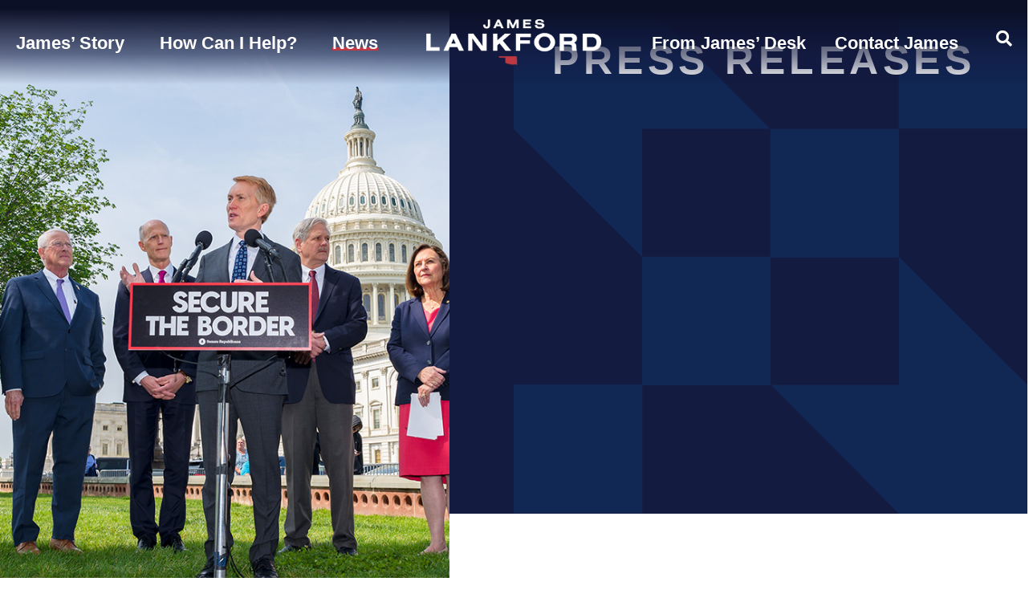

--- FILE ---
content_type: text/html; charset=UTF-8
request_url: https://www.lankford.senate.gov/news/press-releases/?PageNum_rs=29
body_size: 34950
content:
<!doctype html>
<html lang="en-US">
<head>
	<meta charset="UTF-8">
	<meta name="viewport" content="width=device-width, initial-scale=1">
	<link rel="profile" href="https://gmpg.org/xfn/11">
	<meta name='robots' content='index, follow, max-image-preview:large, max-snippet:-1, max-video-preview:-1' />
	<style>img:is([sizes="auto" i], [sizes^="auto," i]) { contain-intrinsic-size: 3000px 1500px }</style>
	
	<!-- This site is optimized with the Yoast SEO plugin v25.9 - https://yoast.com/wordpress/plugins/seo/ -->
	<title>Press Releases - Senator James Lankford</title>
	<link rel="canonical" href="https://www.lankford.senate.gov/news/press-releases/" />
	<meta property="og:locale" content="en_US" />
	<meta property="og:type" content="article" />
	<meta property="og:title" content="Press Releases - Senator James Lankford" />
	<meta property="og:description" content="Filter Clear Filters Tuesday September 12th, 2023 WASHINGTON, DC&nbsp;– Senator James Lankford (R-OK)&nbsp;and&nbsp;Representative Pete Sessions (R-TX)&nbsp;led a&nbsp;bicameral&nbsp;letter to the Drug Enforcement Administration (DEA) urging the a&#8230; Continue Reading Thursday September 7th, 2023 CLICK HERE to watch Lankford’s remarks on YouTube. CLICK HERE to watch Lankford’s remarks on Rumble. WASHINGTON, DC – Senator James Lankford (R-OK) [&hellip;]" />
	<meta property="og:url" content="https://www.lankford.senate.gov/news/press-releases/" />
	<meta property="og:site_name" content="Senator James Lankford" />
	<meta property="article:publisher" content="https://www.facebook.com/SenatorLankford" />
	<meta property="article:modified_time" content="2023-09-13T22:35:10+00:00" />
	<meta property="og:image" content="https://www.lankford.senate.gov/wp-content/uploads/2023/09/sharelogo.png" />
	<meta property="og:image:width" content="1200" />
	<meta property="og:image:height" content="630" />
	<meta property="og:image:type" content="image/png" />
	<meta name="twitter:card" content="summary_large_image" />
	<meta name="twitter:site" content="@SenatorLankford" />
	<meta name="twitter:label1" content="Est. reading time" />
	<meta name="twitter:data1" content="3 minutes" />
	<script type="application/ld+json" class="yoast-schema-graph">{"@context":"https://schema.org","@graph":[{"@type":"WebPage","@id":"https://www.lankford.senate.gov/news/press-releases/","url":"https://www.lankford.senate.gov/news/press-releases/","name":"Press Releases - Senator James Lankford","isPartOf":{"@id":"https://www.lankford.senate.gov/#website"},"datePublished":"2023-05-22T19:35:39+00:00","dateModified":"2023-09-13T22:35:10+00:00","breadcrumb":{"@id":"https://www.lankford.senate.gov/news/press-releases/#breadcrumb"},"inLanguage":"en-US","potentialAction":[{"@type":"ReadAction","target":["https://www.lankford.senate.gov/news/press-releases/"]}]},{"@type":"BreadcrumbList","@id":"https://www.lankford.senate.gov/news/press-releases/#breadcrumb","itemListElement":[{"@type":"ListItem","position":1,"name":"Home","item":"https://www.lankford.senate.gov/"},{"@type":"ListItem","position":2,"name":"News","item":"https://www.lankford.senate.gov/news/"},{"@type":"ListItem","position":3,"name":"Press Releases"}]},{"@type":"WebSite","@id":"https://www.lankford.senate.gov/#website","url":"https://www.lankford.senate.gov/","name":"Senator James Lankford","description":"United States Senator for Oklahoma","publisher":{"@id":"https://www.lankford.senate.gov/#organization"},"potentialAction":[{"@type":"SearchAction","target":{"@type":"EntryPoint","urlTemplate":"https://www.lankford.senate.gov/?s={search_term_string}"},"query-input":{"@type":"PropertyValueSpecification","valueRequired":true,"valueName":"search_term_string"}}],"inLanguage":"en-US"},{"@type":"Organization","@id":"https://www.lankford.senate.gov/#organization","name":"Senator James Lankford","url":"https://www.lankford.senate.gov/","logo":{"@type":"ImageObject","inLanguage":"en-US","@id":"https://www.lankford.senate.gov/#/schema/logo/image/","url":"https://www.lankford.senate.gov/wp-content/uploads/2023/09/sharelogo.png","contentUrl":"https://www.lankford.senate.gov/wp-content/uploads/2023/09/sharelogo.png","width":1200,"height":630,"caption":"Senator James Lankford"},"image":{"@id":"https://www.lankford.senate.gov/#/schema/logo/image/"},"sameAs":["https://www.facebook.com/SenatorLankford","https://x.com/SenatorLankford"]}]}</script>
	<!-- / Yoast SEO plugin. -->


<link rel="alternate" type="application/rss+xml" title="Senator James Lankford &raquo; Feed" href="https://www.lankford.senate.gov/feed/" />
<link rel="alternate" type="application/rss+xml" title="Senator James Lankford &raquo; Comments Feed" href="https://www.lankford.senate.gov/comments/feed/" />
<script>
window._wpemojiSettings = {"baseUrl":"https:\/\/s.w.org\/images\/core\/emoji\/16.0.1\/72x72\/","ext":".png","svgUrl":"https:\/\/s.w.org\/images\/core\/emoji\/16.0.1\/svg\/","svgExt":".svg","source":{"concatemoji":"https:\/\/www.lankford.senate.gov\/wp-includes\/js\/wp-emoji-release.min.js?ver=6.8.2"}};
/*! This file is auto-generated */
!function(s,n){var o,i,e;function c(e){try{var t={supportTests:e,timestamp:(new Date).valueOf()};sessionStorage.setItem(o,JSON.stringify(t))}catch(e){}}function p(e,t,n){e.clearRect(0,0,e.canvas.width,e.canvas.height),e.fillText(t,0,0);var t=new Uint32Array(e.getImageData(0,0,e.canvas.width,e.canvas.height).data),a=(e.clearRect(0,0,e.canvas.width,e.canvas.height),e.fillText(n,0,0),new Uint32Array(e.getImageData(0,0,e.canvas.width,e.canvas.height).data));return t.every(function(e,t){return e===a[t]})}function u(e,t){e.clearRect(0,0,e.canvas.width,e.canvas.height),e.fillText(t,0,0);for(var n=e.getImageData(16,16,1,1),a=0;a<n.data.length;a++)if(0!==n.data[a])return!1;return!0}function f(e,t,n,a){switch(t){case"flag":return n(e,"\ud83c\udff3\ufe0f\u200d\u26a7\ufe0f","\ud83c\udff3\ufe0f\u200b\u26a7\ufe0f")?!1:!n(e,"\ud83c\udde8\ud83c\uddf6","\ud83c\udde8\u200b\ud83c\uddf6")&&!n(e,"\ud83c\udff4\udb40\udc67\udb40\udc62\udb40\udc65\udb40\udc6e\udb40\udc67\udb40\udc7f","\ud83c\udff4\u200b\udb40\udc67\u200b\udb40\udc62\u200b\udb40\udc65\u200b\udb40\udc6e\u200b\udb40\udc67\u200b\udb40\udc7f");case"emoji":return!a(e,"\ud83e\udedf")}return!1}function g(e,t,n,a){var r="undefined"!=typeof WorkerGlobalScope&&self instanceof WorkerGlobalScope?new OffscreenCanvas(300,150):s.createElement("canvas"),o=r.getContext("2d",{willReadFrequently:!0}),i=(o.textBaseline="top",o.font="600 32px Arial",{});return e.forEach(function(e){i[e]=t(o,e,n,a)}),i}function t(e){var t=s.createElement("script");t.src=e,t.defer=!0,s.head.appendChild(t)}"undefined"!=typeof Promise&&(o="wpEmojiSettingsSupports",i=["flag","emoji"],n.supports={everything:!0,everythingExceptFlag:!0},e=new Promise(function(e){s.addEventListener("DOMContentLoaded",e,{once:!0})}),new Promise(function(t){var n=function(){try{var e=JSON.parse(sessionStorage.getItem(o));if("object"==typeof e&&"number"==typeof e.timestamp&&(new Date).valueOf()<e.timestamp+604800&&"object"==typeof e.supportTests)return e.supportTests}catch(e){}return null}();if(!n){if("undefined"!=typeof Worker&&"undefined"!=typeof OffscreenCanvas&&"undefined"!=typeof URL&&URL.createObjectURL&&"undefined"!=typeof Blob)try{var e="postMessage("+g.toString()+"("+[JSON.stringify(i),f.toString(),p.toString(),u.toString()].join(",")+"));",a=new Blob([e],{type:"text/javascript"}),r=new Worker(URL.createObjectURL(a),{name:"wpTestEmojiSupports"});return void(r.onmessage=function(e){c(n=e.data),r.terminate(),t(n)})}catch(e){}c(n=g(i,f,p,u))}t(n)}).then(function(e){for(var t in e)n.supports[t]=e[t],n.supports.everything=n.supports.everything&&n.supports[t],"flag"!==t&&(n.supports.everythingExceptFlag=n.supports.everythingExceptFlag&&n.supports[t]);n.supports.everythingExceptFlag=n.supports.everythingExceptFlag&&!n.supports.flag,n.DOMReady=!1,n.readyCallback=function(){n.DOMReady=!0}}).then(function(){return e}).then(function(){var e;n.supports.everything||(n.readyCallback(),(e=n.source||{}).concatemoji?t(e.concatemoji):e.wpemoji&&e.twemoji&&(t(e.twemoji),t(e.wpemoji)))}))}((window,document),window._wpemojiSettings);
</script>
<link rel='stylesheet' id='hello-elementor-theme-style-css' href='https://www.lankford.senate.gov/wp-content/themes/hello-elementor/assets/css/theme.css?ver=3.4.4' media='all' />
<link rel='stylesheet' id='jet-menu-hello-css' href='https://www.lankford.senate.gov/wp-content/plugins/jet-menu/integration/themes/hello-elementor/assets/css/style.css?ver=2.4.15' media='all' />
<link rel='stylesheet' id='sbi_styles-css' href='https://www.lankford.senate.gov/wp-content/plugins/instagram-feed-pro/css/sbi-styles.min.css?ver=6.8.1' media='all' />
<link rel='stylesheet' id='sby_styles-css' href='https://www.lankford.senate.gov/wp-content/plugins/youtube-feed-pro/css/sb-youtube.min.css?ver=2.6.0' media='all' />
<style id='wp-emoji-styles-inline-css'>

	img.wp-smiley, img.emoji {
		display: inline !important;
		border: none !important;
		box-shadow: none !important;
		height: 1em !important;
		width: 1em !important;
		margin: 0 0.07em !important;
		vertical-align: -0.1em !important;
		background: none !important;
		padding: 0 !important;
	}
</style>
<link rel='stylesheet' id='jet-engine-frontend-css' href='https://www.lankford.senate.gov/wp-content/plugins/jet-engine/assets/css/frontend.css?ver=3.7.6' media='all' />
<style id='global-styles-inline-css'>
:root{--wp--preset--aspect-ratio--square: 1;--wp--preset--aspect-ratio--4-3: 4/3;--wp--preset--aspect-ratio--3-4: 3/4;--wp--preset--aspect-ratio--3-2: 3/2;--wp--preset--aspect-ratio--2-3: 2/3;--wp--preset--aspect-ratio--16-9: 16/9;--wp--preset--aspect-ratio--9-16: 9/16;--wp--preset--color--black: #000000;--wp--preset--color--cyan-bluish-gray: #abb8c3;--wp--preset--color--white: #ffffff;--wp--preset--color--pale-pink: #f78da7;--wp--preset--color--vivid-red: #cf2e2e;--wp--preset--color--luminous-vivid-orange: #ff6900;--wp--preset--color--luminous-vivid-amber: #fcb900;--wp--preset--color--light-green-cyan: #7bdcb5;--wp--preset--color--vivid-green-cyan: #00d084;--wp--preset--color--pale-cyan-blue: #8ed1fc;--wp--preset--color--vivid-cyan-blue: #0693e3;--wp--preset--color--vivid-purple: #9b51e0;--wp--preset--gradient--vivid-cyan-blue-to-vivid-purple: linear-gradient(135deg,rgba(6,147,227,1) 0%,rgb(155,81,224) 100%);--wp--preset--gradient--light-green-cyan-to-vivid-green-cyan: linear-gradient(135deg,rgb(122,220,180) 0%,rgb(0,208,130) 100%);--wp--preset--gradient--luminous-vivid-amber-to-luminous-vivid-orange: linear-gradient(135deg,rgba(252,185,0,1) 0%,rgba(255,105,0,1) 100%);--wp--preset--gradient--luminous-vivid-orange-to-vivid-red: linear-gradient(135deg,rgba(255,105,0,1) 0%,rgb(207,46,46) 100%);--wp--preset--gradient--very-light-gray-to-cyan-bluish-gray: linear-gradient(135deg,rgb(238,238,238) 0%,rgb(169,184,195) 100%);--wp--preset--gradient--cool-to-warm-spectrum: linear-gradient(135deg,rgb(74,234,220) 0%,rgb(151,120,209) 20%,rgb(207,42,186) 40%,rgb(238,44,130) 60%,rgb(251,105,98) 80%,rgb(254,248,76) 100%);--wp--preset--gradient--blush-light-purple: linear-gradient(135deg,rgb(255,206,236) 0%,rgb(152,150,240) 100%);--wp--preset--gradient--blush-bordeaux: linear-gradient(135deg,rgb(254,205,165) 0%,rgb(254,45,45) 50%,rgb(107,0,62) 100%);--wp--preset--gradient--luminous-dusk: linear-gradient(135deg,rgb(255,203,112) 0%,rgb(199,81,192) 50%,rgb(65,88,208) 100%);--wp--preset--gradient--pale-ocean: linear-gradient(135deg,rgb(255,245,203) 0%,rgb(182,227,212) 50%,rgb(51,167,181) 100%);--wp--preset--gradient--electric-grass: linear-gradient(135deg,rgb(202,248,128) 0%,rgb(113,206,126) 100%);--wp--preset--gradient--midnight: linear-gradient(135deg,rgb(2,3,129) 0%,rgb(40,116,252) 100%);--wp--preset--font-size--small: 13px;--wp--preset--font-size--medium: 20px;--wp--preset--font-size--large: 36px;--wp--preset--font-size--x-large: 42px;--wp--preset--spacing--20: 0.44rem;--wp--preset--spacing--30: 0.67rem;--wp--preset--spacing--40: 1rem;--wp--preset--spacing--50: 1.5rem;--wp--preset--spacing--60: 2.25rem;--wp--preset--spacing--70: 3.38rem;--wp--preset--spacing--80: 5.06rem;--wp--preset--shadow--natural: 6px 6px 9px rgba(0, 0, 0, 0.2);--wp--preset--shadow--deep: 12px 12px 50px rgba(0, 0, 0, 0.4);--wp--preset--shadow--sharp: 6px 6px 0px rgba(0, 0, 0, 0.2);--wp--preset--shadow--outlined: 6px 6px 0px -3px rgba(255, 255, 255, 1), 6px 6px rgba(0, 0, 0, 1);--wp--preset--shadow--crisp: 6px 6px 0px rgba(0, 0, 0, 1);}:root { --wp--style--global--content-size: 800px;--wp--style--global--wide-size: 1200px; }:where(body) { margin: 0; }.wp-site-blocks > .alignleft { float: left; margin-right: 2em; }.wp-site-blocks > .alignright { float: right; margin-left: 2em; }.wp-site-blocks > .aligncenter { justify-content: center; margin-left: auto; margin-right: auto; }:where(.wp-site-blocks) > * { margin-block-start: 24px; margin-block-end: 0; }:where(.wp-site-blocks) > :first-child { margin-block-start: 0; }:where(.wp-site-blocks) > :last-child { margin-block-end: 0; }:root { --wp--style--block-gap: 24px; }:root :where(.is-layout-flow) > :first-child{margin-block-start: 0;}:root :where(.is-layout-flow) > :last-child{margin-block-end: 0;}:root :where(.is-layout-flow) > *{margin-block-start: 24px;margin-block-end: 0;}:root :where(.is-layout-constrained) > :first-child{margin-block-start: 0;}:root :where(.is-layout-constrained) > :last-child{margin-block-end: 0;}:root :where(.is-layout-constrained) > *{margin-block-start: 24px;margin-block-end: 0;}:root :where(.is-layout-flex){gap: 24px;}:root :where(.is-layout-grid){gap: 24px;}.is-layout-flow > .alignleft{float: left;margin-inline-start: 0;margin-inline-end: 2em;}.is-layout-flow > .alignright{float: right;margin-inline-start: 2em;margin-inline-end: 0;}.is-layout-flow > .aligncenter{margin-left: auto !important;margin-right: auto !important;}.is-layout-constrained > .alignleft{float: left;margin-inline-start: 0;margin-inline-end: 2em;}.is-layout-constrained > .alignright{float: right;margin-inline-start: 2em;margin-inline-end: 0;}.is-layout-constrained > .aligncenter{margin-left: auto !important;margin-right: auto !important;}.is-layout-constrained > :where(:not(.alignleft):not(.alignright):not(.alignfull)){max-width: var(--wp--style--global--content-size);margin-left: auto !important;margin-right: auto !important;}.is-layout-constrained > .alignwide{max-width: var(--wp--style--global--wide-size);}body .is-layout-flex{display: flex;}.is-layout-flex{flex-wrap: wrap;align-items: center;}.is-layout-flex > :is(*, div){margin: 0;}body .is-layout-grid{display: grid;}.is-layout-grid > :is(*, div){margin: 0;}body{padding-top: 0px;padding-right: 0px;padding-bottom: 0px;padding-left: 0px;}a:where(:not(.wp-element-button)){text-decoration: underline;}:root :where(.wp-element-button, .wp-block-button__link){background-color: #32373c;border-width: 0;color: #fff;font-family: inherit;font-size: inherit;line-height: inherit;padding: calc(0.667em + 2px) calc(1.333em + 2px);text-decoration: none;}.has-black-color{color: var(--wp--preset--color--black) !important;}.has-cyan-bluish-gray-color{color: var(--wp--preset--color--cyan-bluish-gray) !important;}.has-white-color{color: var(--wp--preset--color--white) !important;}.has-pale-pink-color{color: var(--wp--preset--color--pale-pink) !important;}.has-vivid-red-color{color: var(--wp--preset--color--vivid-red) !important;}.has-luminous-vivid-orange-color{color: var(--wp--preset--color--luminous-vivid-orange) !important;}.has-luminous-vivid-amber-color{color: var(--wp--preset--color--luminous-vivid-amber) !important;}.has-light-green-cyan-color{color: var(--wp--preset--color--light-green-cyan) !important;}.has-vivid-green-cyan-color{color: var(--wp--preset--color--vivid-green-cyan) !important;}.has-pale-cyan-blue-color{color: var(--wp--preset--color--pale-cyan-blue) !important;}.has-vivid-cyan-blue-color{color: var(--wp--preset--color--vivid-cyan-blue) !important;}.has-vivid-purple-color{color: var(--wp--preset--color--vivid-purple) !important;}.has-black-background-color{background-color: var(--wp--preset--color--black) !important;}.has-cyan-bluish-gray-background-color{background-color: var(--wp--preset--color--cyan-bluish-gray) !important;}.has-white-background-color{background-color: var(--wp--preset--color--white) !important;}.has-pale-pink-background-color{background-color: var(--wp--preset--color--pale-pink) !important;}.has-vivid-red-background-color{background-color: var(--wp--preset--color--vivid-red) !important;}.has-luminous-vivid-orange-background-color{background-color: var(--wp--preset--color--luminous-vivid-orange) !important;}.has-luminous-vivid-amber-background-color{background-color: var(--wp--preset--color--luminous-vivid-amber) !important;}.has-light-green-cyan-background-color{background-color: var(--wp--preset--color--light-green-cyan) !important;}.has-vivid-green-cyan-background-color{background-color: var(--wp--preset--color--vivid-green-cyan) !important;}.has-pale-cyan-blue-background-color{background-color: var(--wp--preset--color--pale-cyan-blue) !important;}.has-vivid-cyan-blue-background-color{background-color: var(--wp--preset--color--vivid-cyan-blue) !important;}.has-vivid-purple-background-color{background-color: var(--wp--preset--color--vivid-purple) !important;}.has-black-border-color{border-color: var(--wp--preset--color--black) !important;}.has-cyan-bluish-gray-border-color{border-color: var(--wp--preset--color--cyan-bluish-gray) !important;}.has-white-border-color{border-color: var(--wp--preset--color--white) !important;}.has-pale-pink-border-color{border-color: var(--wp--preset--color--pale-pink) !important;}.has-vivid-red-border-color{border-color: var(--wp--preset--color--vivid-red) !important;}.has-luminous-vivid-orange-border-color{border-color: var(--wp--preset--color--luminous-vivid-orange) !important;}.has-luminous-vivid-amber-border-color{border-color: var(--wp--preset--color--luminous-vivid-amber) !important;}.has-light-green-cyan-border-color{border-color: var(--wp--preset--color--light-green-cyan) !important;}.has-vivid-green-cyan-border-color{border-color: var(--wp--preset--color--vivid-green-cyan) !important;}.has-pale-cyan-blue-border-color{border-color: var(--wp--preset--color--pale-cyan-blue) !important;}.has-vivid-cyan-blue-border-color{border-color: var(--wp--preset--color--vivid-cyan-blue) !important;}.has-vivid-purple-border-color{border-color: var(--wp--preset--color--vivid-purple) !important;}.has-vivid-cyan-blue-to-vivid-purple-gradient-background{background: var(--wp--preset--gradient--vivid-cyan-blue-to-vivid-purple) !important;}.has-light-green-cyan-to-vivid-green-cyan-gradient-background{background: var(--wp--preset--gradient--light-green-cyan-to-vivid-green-cyan) !important;}.has-luminous-vivid-amber-to-luminous-vivid-orange-gradient-background{background: var(--wp--preset--gradient--luminous-vivid-amber-to-luminous-vivid-orange) !important;}.has-luminous-vivid-orange-to-vivid-red-gradient-background{background: var(--wp--preset--gradient--luminous-vivid-orange-to-vivid-red) !important;}.has-very-light-gray-to-cyan-bluish-gray-gradient-background{background: var(--wp--preset--gradient--very-light-gray-to-cyan-bluish-gray) !important;}.has-cool-to-warm-spectrum-gradient-background{background: var(--wp--preset--gradient--cool-to-warm-spectrum) !important;}.has-blush-light-purple-gradient-background{background: var(--wp--preset--gradient--blush-light-purple) !important;}.has-blush-bordeaux-gradient-background{background: var(--wp--preset--gradient--blush-bordeaux) !important;}.has-luminous-dusk-gradient-background{background: var(--wp--preset--gradient--luminous-dusk) !important;}.has-pale-ocean-gradient-background{background: var(--wp--preset--gradient--pale-ocean) !important;}.has-electric-grass-gradient-background{background: var(--wp--preset--gradient--electric-grass) !important;}.has-midnight-gradient-background{background: var(--wp--preset--gradient--midnight) !important;}.has-small-font-size{font-size: var(--wp--preset--font-size--small) !important;}.has-medium-font-size{font-size: var(--wp--preset--font-size--medium) !important;}.has-large-font-size{font-size: var(--wp--preset--font-size--large) !important;}.has-x-large-font-size{font-size: var(--wp--preset--font-size--x-large) !important;}
:root :where(.wp-block-pullquote){font-size: 1.5em;line-height: 1.6;}
</style>
<link rel='stylesheet' id='hello-elementor-css' href='https://www.lankford.senate.gov/wp-content/themes/hello-elementor/assets/css/reset.css?ver=3.4.4' media='all' />
<link rel='stylesheet' id='hello-elementor-header-footer-css' href='https://www.lankford.senate.gov/wp-content/themes/hello-elementor/assets/css/header-footer.css?ver=3.4.4' media='all' />
<link rel='stylesheet' id='font-awesome-all-css' href='https://www.lankford.senate.gov/wp-content/plugins/jet-menu/assets/public/lib/font-awesome/css/all.min.css?ver=5.12.0' media='all' />
<link rel='stylesheet' id='font-awesome-v4-shims-css' href='https://www.lankford.senate.gov/wp-content/plugins/jet-menu/assets/public/lib/font-awesome/css/v4-shims.min.css?ver=5.12.0' media='all' />
<link rel='stylesheet' id='jet-menu-public-styles-css' href='https://www.lankford.senate.gov/wp-content/plugins/jet-menu/assets/public/css/public.css?ver=2.4.15' media='all' />
<link rel='stylesheet' id='jet-popup-frontend-css' href='https://www.lankford.senate.gov/wp-content/plugins/jet-popup/assets/css/jet-popup-frontend.css?ver=2.0.18' media='all' />
<link rel='stylesheet' id='elementor-frontend-css' href='https://www.lankford.senate.gov/wp-content/plugins/elementor/assets/css/frontend.min.css?ver=3.31.5' media='all' />
<link rel='stylesheet' id='widget-heading-css' href='https://www.lankford.senate.gov/wp-content/plugins/elementor/assets/css/widget-heading.min.css?ver=3.31.5' media='all' />
<link rel='stylesheet' id='widget-image-css' href='https://www.lankford.senate.gov/wp-content/plugins/elementor/assets/css/widget-image.min.css?ver=3.31.5' media='all' />
<link rel='stylesheet' id='e-animation-grow-css' href='https://www.lankford.senate.gov/wp-content/plugins/elementor/assets/lib/animations/styles/e-animation-grow.min.css?ver=3.31.5' media='all' />
<link rel='stylesheet' id='widget-social-icons-css' href='https://www.lankford.senate.gov/wp-content/plugins/elementor/assets/css/widget-social-icons.min.css?ver=3.31.5' media='all' />
<link rel='stylesheet' id='e-apple-webkit-css' href='https://www.lankford.senate.gov/wp-content/plugins/elementor/assets/css/conditionals/apple-webkit.min.css?ver=3.31.5' media='all' />
<link rel='stylesheet' id='e-sticky-css' href='https://www.lankford.senate.gov/wp-content/plugins/elementor-pro/assets/css/modules/sticky.min.css?ver=3.31.3' media='all' />
<link rel='stylesheet' id='widget-spacer-css' href='https://www.lankford.senate.gov/wp-content/plugins/elementor/assets/css/widget-spacer.min.css?ver=3.31.5' media='all' />
<link rel='stylesheet' id='widget-nav-menu-css' href='https://www.lankford.senate.gov/wp-content/plugins/elementor-pro/assets/css/widget-nav-menu.min.css?ver=3.31.3' media='all' />
<link rel='stylesheet' id='jet-blocks-css' href='https://www.lankford.senate.gov/wp-content/uploads/elementor/css/custom-jet-blocks.css?ver=1.3.20.1' media='all' />
<link rel='stylesheet' id='elementor-icons-css' href='https://www.lankford.senate.gov/wp-content/plugins/elementor/assets/lib/eicons/css/elementor-icons.min.css?ver=5.43.0' media='all' />
<link rel='stylesheet' id='elementor-post-270-css' href='https://www.lankford.senate.gov/wp-content/uploads/elementor/css/post-270.css?ver=1768769868' media='all' />
<link rel='stylesheet' id='sby-styles-css' href='https://www.lankford.senate.gov/wp-content/plugins/youtube-feed-pro/css/sb-youtube.min.css?ver=2.6.0' media='all' />
<link rel='stylesheet' id='font-awesome-5-all-css' href='https://www.lankford.senate.gov/wp-content/plugins/elementor/assets/lib/font-awesome/css/all.min.css?ver=3.31.5' media='all' />
<link rel='stylesheet' id='font-awesome-4-shim-css' href='https://www.lankford.senate.gov/wp-content/plugins/elementor/assets/lib/font-awesome/css/v4-shims.min.css?ver=3.31.5' media='all' />
<link rel='stylesheet' id='sbistyles-css' href='https://www.lankford.senate.gov/wp-content/plugins/instagram-feed-pro/css/sbi-styles.min.css?ver=6.8.1' media='all' />
<link rel='stylesheet' id='widget-icon-box-css' href='https://www.lankford.senate.gov/wp-content/plugins/elementor/assets/css/widget-icon-box.min.css?ver=3.31.5' media='all' />
<link rel='stylesheet' id='widget-divider-css' href='https://www.lankford.senate.gov/wp-content/plugins/elementor/assets/css/widget-divider.min.css?ver=3.31.5' media='all' />
<link rel='stylesheet' id='elementor-post-288-css' href='https://www.lankford.senate.gov/wp-content/uploads/elementor/css/post-288.css?ver=1768769868' media='all' />
<link rel='stylesheet' id='elementor-post-295-css' href='https://www.lankford.senate.gov/wp-content/uploads/elementor/css/post-295.css?ver=1768769933' media='all' />
<link rel='stylesheet' id='elementor-post-6776-css' href='https://www.lankford.senate.gov/wp-content/uploads/elementor/css/post-6776.css?ver=1768769868' media='all' />
<link rel='stylesheet' id='elementor-post-1172-css' href='https://www.lankford.senate.gov/wp-content/uploads/elementor/css/post-1172.css?ver=1768769868' media='all' />
<link rel='stylesheet' id='elementor-post-377-css' href='https://www.lankford.senate.gov/wp-content/uploads/elementor/css/post-377.css?ver=1768769868' media='all' />
<link rel='stylesheet' id='hello-elementor-child-style-css' href='https://www.lankford.senate.gov/wp-content/themes/hello-theme-child-master/style.css?ver=1.0.0' media='all' />
<link rel='stylesheet' id='photonic-slider-css' href='https://www.lankford.senate.gov/wp-content/plugins/photonic/include/ext/splide/splide.min.css?ver=20250925-160055' media='all' />
<link rel='stylesheet' id='photonic-lightbox-css' href='https://www.lankford.senate.gov/wp-content/plugins/photonic/include/ext/baguettebox/baguettebox.min.css?ver=20250925-160055' media='all' />
<link rel='stylesheet' id='photonic-css' href='https://www.lankford.senate.gov/wp-content/plugins/photonic/include/css/front-end/core/photonic.min.css?ver=20250925-160055' media='all' />
<style id='photonic-inline-css'>
/* Retrieved from saved CSS */
.photonic-panel { background:  rgb(17,17,17)  !important;

	border-top: none;
	border-right: none;
	border-bottom: none;
	border-left: none;
 }
.photonic-flickr-stream .photonic-pad-photosets { margin: 10px; }
.photonic-flickr-stream .photonic-pad-galleries { margin: 10px; }
.photonic-flickr-stream .photonic-pad-photos { padding: 5px 10px; }
.photonic-google-stream .photonic-pad-photos { padding: 5px 10px; }
.photonic-zenfolio-stream .photonic-pad-photos { padding: 5px 10px; }
.photonic-zenfolio-stream .photonic-pad-photosets { margin: 5px 10px; }
.photonic-smug-stream .photonic-pad-albums { margin: 10px; }
.photonic-smug-stream .photonic-pad-photos { padding: 5px 10px; }
.photonic-random-layout .photonic-thumb { padding: 2px}
.photonic-masonry-layout .photonic-thumb { padding: 2px}
.photonic-mosaic-layout .photonic-thumb { padding: 2px}

</style>
<link rel='stylesheet' id='jquery-chosen-css' href='https://www.lankford.senate.gov/wp-content/plugins/jet-search/assets/lib/chosen/chosen.min.css?ver=1.8.7' media='all' />
<link rel='stylesheet' id='jet-search-css' href='https://www.lankford.senate.gov/wp-content/plugins/jet-search/assets/css/jet-search.css?ver=3.5.14' media='all' />
<link rel='stylesheet' id='eael-general-css' href='https://www.lankford.senate.gov/wp-content/plugins/essential-addons-for-elementor-lite/assets/front-end/css/view/general.min.css?ver=6.3.1' media='all' />
<link rel='stylesheet' id='elementor-gf-local-inter-css' href='https://www.lankford.senate.gov/wp-content/uploads/elementor/google-fonts/css/inter.css?ver=1758805248' media='all' />
<link rel='stylesheet' id='elementor-gf-local-alexandria-css' href='https://www.lankford.senate.gov/wp-content/uploads/elementor/google-fonts/css/alexandria.css?ver=1758805253' media='all' />
<link rel='stylesheet' id='elementor-gf-local-roboto-css' href='https://www.lankford.senate.gov/wp-content/uploads/elementor/google-fonts/css/roboto.css?ver=1758805298' media='all' />
<link rel='stylesheet' id='elementor-gf-local-playfairdisplay-css' href='https://www.lankford.senate.gov/wp-content/uploads/elementor/google-fonts/css/playfairdisplay.css?ver=1758805305' media='all' />
<link rel='stylesheet' id='elementor-gf-local-robotocondensed-css' href='https://www.lankford.senate.gov/wp-content/uploads/elementor/google-fonts/css/robotocondensed.css?ver=1758805322' media='all' />
<link rel='stylesheet' id='elementor-icons-shared-0-css' href='https://www.lankford.senate.gov/wp-content/plugins/elementor/assets/lib/font-awesome/css/fontawesome.min.css?ver=5.15.3' media='all' />
<link rel='stylesheet' id='elementor-icons-fa-solid-css' href='https://www.lankford.senate.gov/wp-content/plugins/elementor/assets/lib/font-awesome/css/solid.min.css?ver=5.15.3' media='all' />
<link rel='stylesheet' id='elementor-icons-fa-brands-css' href='https://www.lankford.senate.gov/wp-content/plugins/elementor/assets/lib/font-awesome/css/brands.min.css?ver=5.15.3' media='all' />
<script src="https://www.lankford.senate.gov/wp-includes/js/jquery/jquery.min.js?ver=3.7.1" id="jquery-core-js"></script>
<script src="https://www.lankford.senate.gov/wp-includes/js/jquery/jquery-migrate.min.js?ver=3.4.1" id="jquery-migrate-js"></script>
<script src="https://www.lankford.senate.gov/wp-includes/js/imagesloaded.min.js?ver=6.8.2" id="imagesLoaded-js"></script>
<script src="https://www.lankford.senate.gov/wp-content/plugins/elementor/assets/lib/font-awesome/js/v4-shims.min.js?ver=3.31.5" id="font-awesome-4-shim-js"></script>
<link rel="https://api.w.org/" href="https://www.lankford.senate.gov/wp-json/" /><link rel="alternate" title="JSON" type="application/json" href="https://www.lankford.senate.gov/wp-json/wp/v2/pages/288" /><link rel="EditURI" type="application/rsd+xml" title="RSD" href="https://www.lankford.senate.gov/xmlrpc.php?rsd" />
<meta name="generator" content="WordPress 6.8.2" />
<link rel='shortlink' href='https://www.lankford.senate.gov/?p=288' />
<link rel="alternate" title="oEmbed (JSON)" type="application/json+oembed" href="https://www.lankford.senate.gov/wp-json/oembed/1.0/embed?url=https%3A%2F%2Fwww.lankford.senate.gov%2Fnews%2Fpress-releases%2F" />
<link rel="alternate" title="oEmbed (XML)" type="text/xml+oembed" href="https://www.lankford.senate.gov/wp-json/oembed/1.0/embed?url=https%3A%2F%2Fwww.lankford.senate.gov%2Fnews%2Fpress-releases%2F&#038;format=xml" />
<meta name="generator" content="Elementor 3.31.5; features: additional_custom_breakpoints, e_element_cache; settings: css_print_method-external, google_font-enabled, font_display-swap">
<link rel='stylesheet' href='/wp-content/uploads/elementor/custom-icons/icomoon/style.css' />
<link href="/wp-content/uploads/elementor/custom-icons/custom-lankford/style.css" rel="stylesheet" type="text/css">
<!-- https://www.srihash.org/ -->
<script src="https://cdnjs.cloudflare.com/ajax/libs/gsap/3.12.2/gsap.min.js" integrity="sha384-d+vyQ0dYcymoP8ndq2hW7FGC50nqGdXUEgoOUGxbbkAJwZqL7h+jKN0GGgn9hFDS" crossorigin="anonymous"></script>
<script src="https://cdnjs.cloudflare.com/ajax/libs/gsap/3.12.2/ScrollTrigger.min.js" integrity="sha384-poC0r6usQOX2Ayt/VGA+t81H6V3iN9L+Irz9iO8o+s0X20tLpzc9DOOtnKxhaQSE" crossorigin="anonymous"></script>

<!-- SAA Provided Adobe Analytics -->
<script src="https://assets.adobedtm.com/566dc2d26e4f/f8d2f26c1eac/launch-3a705652822d.min.js" async></script>

			<style>
				.e-con.e-parent:nth-of-type(n+4):not(.e-lazyloaded):not(.e-no-lazyload),
				.e-con.e-parent:nth-of-type(n+4):not(.e-lazyloaded):not(.e-no-lazyload) * {
					background-image: none !important;
				}
				@media screen and (max-height: 1024px) {
					.e-con.e-parent:nth-of-type(n+3):not(.e-lazyloaded):not(.e-no-lazyload),
					.e-con.e-parent:nth-of-type(n+3):not(.e-lazyloaded):not(.e-no-lazyload) * {
						background-image: none !important;
					}
				}
				@media screen and (max-height: 640px) {
					.e-con.e-parent:nth-of-type(n+2):not(.e-lazyloaded):not(.e-no-lazyload),
					.e-con.e-parent:nth-of-type(n+2):not(.e-lazyloaded):not(.e-no-lazyload) * {
						background-image: none !important;
					}
				}
			</style>
			<link rel="icon" href="https://www.lankford.senate.gov/wp-content/uploads/2023/02/Lankford_Favicon.svg" sizes="32x32" />
<link rel="icon" href="https://www.lankford.senate.gov/wp-content/uploads/2023/02/Lankford_Favicon.svg" sizes="192x192" />
<link rel="apple-touch-icon" href="https://www.lankford.senate.gov/wp-content/uploads/2023/02/Lankford_Favicon.svg" />
<meta name="msapplication-TileImage" content="https://www.lankford.senate.gov/wp-content/uploads/2023/02/Lankford_Favicon.svg" />
		<style id="wp-custom-css">
			/* BOOTSTRAP 4 LAYOUT */
.row { display: flex; flex-wrap: wrap; margin-right: -1rem; margin-left: -1rem }
.no-gutters { margin-right: 0; margin-left: 0 }
.no-gutters>.col,.no-gutters>[class*=col-] { padding-right: 0; padding-left: 0 }
[class*=col-] { position: relative; width: 100%; padding-right: 1rem; padding-left: 1rem }
.col { flex-basis: 0; flex-grow: 1; max-width: 100% }
.row-cols-1>* { flex: 0 0 100%; max-width: 100% }
.row-cols-2>* { flex: 0 0 50%; max-width: 50% }
.row-cols-3>* { flex: 0 0 33.3333333333%; max-width: 33.3333333333% }
.row-cols-4>* { flex: 0 0 25%; max-width: 25% }
.row-cols-5>* { flex: 0 0 20%; max-width: 20% }
.row-cols-6>* { flex: 0 0 16.6666666667%; max-width: 16.6666666667% }
.col-auto { flex: 0 0 auto; width: auto; max-width: 100% }
.col-1 { flex: 0 0 8.33333333%; max-width: 8.33333333% }
.col-2 { flex: 0 0 16.66666667%; max-width: 16.66666667% }
.col-3 { flex: 0 0 25%; max-width: 25% }
.col-4 { flex: 0 0 33.33333333%; max-width: 33.33333333% }
.col-5 { flex: 0 0 41.66666667%; max-width: 41.66666667% }
.col-6 { flex: 0 0 50%; max-width: 50% }
.col-7 { flex: 0 0 58.33333333%; max-width: 58.33333333% }
.col-8 { flex: 0 0 66.66666667%; max-width: 66.66666667% }
.col-9 { flex: 0 0 75%; max-width: 75% }
.col-10 { flex: 0 0 83.33333333%; max-width: 83.33333333% }
.col-11 { flex: 0 0 91.66666667%; max-width: 91.66666667% }
.col-12 { flex: 0 0 100%; max-width: 100% }
.order-first { order: -1 }
.order-last { order: 13 }
.order-0 { order: 0 }
.order-1 { order: 1 }
.order-2 { order: 2 }
.order-3 { order: 3 }
.order-4 { order: 4 }
.order-5 { order: 5 }
.order-6 { order: 6 }
.order-7 { order: 7 }
.order-8 { order: 8 }
.order-9 { order: 9 }
.order-10 { order: 10 }
.order-11 { order: 11 }
.order-12 { order: 12 }
.offset-1 { margin-left: 8.33333333% }
.offset-2 { margin-left: 16.66666667% }
.offset-3 { margin-left: 25% }
.offset-4 { margin-left: 33.33333333% }
.offset-5 { margin-left: 41.66666667% }
.offset-6 { margin-left: 50% }
.offset-7 { margin-left: 58.33333333% }
.offset-8 { margin-left: 66.66666667% }
.offset-9 { margin-left: 75% }
.offset-10 { margin-left: 83.33333333% }
.offset-11 { margin-left: 91.66666667% }
@media (min-width: 576px) { .col-sm { flex-basis:0; flex-grow: 1; max-width: 100% } .row-cols-sm-1>* { flex: 0 0 100%; max-width: 100% } .row-cols-sm-2>* { flex: 0 0 50%; max-width: 50% } .row-cols-sm-3>* { flex: 0 0 33.3333333333%; max-width: 33.3333333333% } .row-cols-sm-4>* { flex: 0 0 25%; max-width: 25% } .row-cols-sm-5>* { flex: 0 0 20%; max-width: 20% } .row-cols-sm-6>* { flex: 0 0 16.6666666667%; max-width: 16.6666666667% } .col-sm-auto { flex: 0 0 auto; width: auto; max-width: 100% } .col-sm-1 { flex: 0 0 8.33333333%; max-width: 8.33333333% } .col-sm-2 { flex: 0 0 16.66666667%; max-width: 16.66666667% } .col-sm-3 { flex: 0 0 25%; max-width: 25% } .col-sm-4 { flex: 0 0 33.33333333%; max-width: 33.33333333% } .col-sm-5 { flex: 0 0 41.66666667%; max-width: 41.66666667% } .col-sm-6 { flex: 0 0 50%; max-width: 50% } .col-sm-7 { flex: 0 0 58.33333333%; max-width: 58.33333333% } .col-sm-8 { flex: 0 0 66.66666667%; max-width: 66.66666667% } .col-sm-9 { flex: 0 0 75%; max-width: 75% } .col-sm-10 { flex: 0 0 83.33333333%; max-width: 83.33333333% } .col-sm-11 { flex: 0 0 91.66666667%; max-width: 91.66666667% } .col-sm-12 { flex: 0 0 100%; max-width: 100% } .order-sm-first { order: -1 } .order-sm-last { order: 13 } .order-sm-0 { order: 0 } .order-sm-1 { order: 1 } .order-sm-2 { order: 2 } .order-sm-3 { order: 3 } .order-sm-4 { order: 4 } .order-sm-5 { order: 5 } .order-sm-6 { order: 6 } .order-sm-7 { order: 7 } .order-sm-8 { order: 8 } .order-sm-9 { order: 9 } .order-sm-10 { order: 10 } .order-sm-11 { order: 11 } .order-sm-12 { order: 12 } .offset-sm-0 { margin-left: 0 } .offset-sm-1 { margin-left: 8.33333333% } .offset-sm-2 { margin-left: 16.66666667% } .offset-sm-3 { margin-left: 25% } .offset-sm-4 { margin-left: 33.33333333% } .offset-sm-5 { margin-left: 41.66666667% } .offset-sm-6 { margin-left: 50% } .offset-sm-7 { margin-left: 58.33333333% } .offset-sm-8 { margin-left: 66.66666667% } .offset-sm-9 { margin-left: 75% } .offset-sm-10 { margin-left: 83.33333333% } .offset-sm-11 { margin-left: 91.66666667% } }
@media (min-width: 768px) { .col-md { flex-basis:0; flex-grow: 1; max-width: 100% } .row-cols-md-1>* { flex: 0 0 100%; max-width: 100% } .row-cols-md-2>* { flex: 0 0 50%; max-width: 50% } .row-cols-md-3>* { flex: 0 0 33.3333333333%; max-width: 33.3333333333% } .row-cols-md-4>* { flex: 0 0 25%; max-width: 25% } .row-cols-md-5>* { flex: 0 0 20%; max-width: 20% } .row-cols-md-6>* { flex: 0 0 16.6666666667%; max-width: 16.6666666667% } .col-md-auto { flex: 0 0 auto; width: auto; max-width: 100% } .col-md-1 { flex: 0 0 8.33333333%; max-width: 8.33333333% } .col-md-2 { flex: 0 0 16.66666667%; max-width: 16.66666667% } .col-md-3 { flex: 0 0 25%; max-width: 25% } .col-md-4 { flex: 0 0 33.33333333%; max-width: 33.33333333% } .col-md-5 { flex: 0 0 41.66666667%; max-width: 41.66666667% } .col-md-6 { flex: 0 0 50%; max-width: 50% } .col-md-7 { flex: 0 0 58.33333333%; max-width: 58.33333333% } .col-md-8 { flex: 0 0 66.66666667%; max-width: 66.66666667% } .col-md-9 { flex: 0 0 75%; max-width: 75% } .col-md-10 { flex: 0 0 83.33333333%; max-width: 83.33333333% } .col-md-11 { flex: 0 0 91.66666667%; max-width: 91.66666667% } .col-md-12 { flex: 0 0 100%; max-width: 100% } .order-md-first { order: -1 } .order-md-last { order: 13 } .order-md-0 { order: 0 } .order-md-1 { order: 1 } .order-md-2 { order: 2 } .order-md-3 { order: 3 } .order-md-4 { order: 4 } .order-md-5 { order: 5 } .order-md-6 { order: 6 } .order-md-7 { order: 7 } .order-md-8 { order: 8 } .order-md-9 { order: 9 } .order-md-10 { order: 10 } .order-md-11 { order: 11 } .order-md-12 { order: 12 } .offset-md-0 { margin-left: 0 } .offset-md-1 { margin-left: 8.33333333% } .offset-md-2 { margin-left: 16.66666667% } .offset-md-3 { margin-left: 25% } .offset-md-4 { margin-left: 33.33333333% } .offset-md-5 { margin-left: 41.66666667% } .offset-md-6 { margin-left: 50% } .offset-md-7 { margin-left: 58.33333333% } .offset-md-8 { margin-left: 66.66666667% } .offset-md-9 { margin-left: 75% } .offset-md-10 { margin-left: 83.33333333% } .offset-md-11 { margin-left: 91.66666667% } }
@media (min-width: 992px) { .col-lg { flex-basis:0; flex-grow: 1; max-width: 100% } .row-cols-lg-1>* { flex: 0 0 100%; max-width: 100% } .row-cols-lg-2>* { flex: 0 0 50%; max-width: 50% } .row-cols-lg-3>* { flex: 0 0 33.3333333333%; max-width: 33.3333333333% } .row-cols-lg-4>* { flex: 0 0 25%; max-width: 25% } .row-cols-lg-5>* { flex: 0 0 20%; max-width: 20% } .row-cols-lg-6>* { flex: 0 0 16.6666666667%; max-width: 16.6666666667% } .col-lg-auto { flex: 0 0 auto; width: auto; max-width: 100% } .col-lg-1 { flex: 0 0 8.33333333%; max-width: 8.33333333% } .col-lg-2 { flex: 0 0 16.66666667%; max-width: 16.66666667% } .col-lg-3 { flex: 0 0 25%; max-width: 25% } .col-lg-4 { flex: 0 0 33.33333333%; max-width: 33.33333333% } .col-lg-5 { flex: 0 0 41.66666667%; max-width: 41.66666667% } .col-lg-6 { flex: 0 0 50%; max-width: 50% } .col-lg-7 { flex: 0 0 58.33333333%; max-width: 58.33333333% } .col-lg-8 { flex: 0 0 66.66666667%; max-width: 66.66666667% } .col-lg-9 { flex: 0 0 75%; max-width: 75% } .col-lg-10 { flex: 0 0 83.33333333%; max-width: 83.33333333% } .col-lg-11 { flex: 0 0 91.66666667%; max-width: 91.66666667% } .col-lg-12 { flex: 0 0 100%; max-width: 100% } .order-lg-first { order: -1 } .order-lg-last { order: 13 } .order-lg-0 { order: 0 } .order-lg-1 { order: 1 } .order-lg-2 { order: 2 } .order-lg-3 { order: 3 } .order-lg-4 { order: 4 } .order-lg-5 { order: 5 } .order-lg-6 { order: 6 } .order-lg-7 { order: 7 } .order-lg-8 { order: 8 } .order-lg-9 { order: 9 } .order-lg-10 { order: 10 } .order-lg-11 { order: 11 } .order-lg-12 { order: 12 } .offset-lg-0 { margin-left: 0 } .offset-lg-1 { margin-left: 8.33333333% } .offset-lg-2 { margin-left: 16.66666667% } .offset-lg-3 { margin-left: 25% } .offset-lg-4 { margin-left: 33.33333333% } .offset-lg-5 { margin-left: 41.66666667% } .offset-lg-6 { margin-left: 50% } .offset-lg-7 { margin-left: 58.33333333% } .offset-lg-8 { margin-left: 66.66666667% } .offset-lg-9 { margin-left: 75% } .offset-lg-10 { margin-left: 83.33333333% } .offset-lg-11 { margin-left: 91.66666667% } }
@media (min-width: 1200px) { .col-xl { flex-basis:0; flex-grow: 1; max-width: 100% } .row-cols-xl-1>* { flex: 0 0 100%; max-width: 100% } .row-cols-xl-2>* { flex: 0 0 50%; max-width: 50% } .row-cols-xl-3>* { flex: 0 0 33.3333333333%; max-width: 33.3333333333% } .row-cols-xl-4>* { flex: 0 0 25%; max-width: 25% } .row-cols-xl-5>* { flex: 0 0 20%; max-width: 20% } .row-cols-xl-6>* { flex: 0 0 16.6666666667%; max-width: 16.6666666667% } .col-xl-auto { flex: 0 0 auto; width: auto; max-width: 100% } .col-xl-1 { flex: 0 0 8.33333333%; max-width: 8.33333333% } .col-xl-2 { flex: 0 0 16.66666667%; max-width: 16.66666667% } .col-xl-3 { flex: 0 0 25%; max-width: 25% } .col-xl-4 { flex: 0 0 33.33333333%; max-width: 33.33333333% } .col-xl-5 { flex: 0 0 41.66666667%; max-width: 41.66666667% } .col-xl-6 { flex: 0 0 50%; max-width: 50% } .col-xl-7 { flex: 0 0 58.33333333%; max-width: 58.33333333% } .col-xl-8 { flex: 0 0 66.66666667%; max-width: 66.66666667% } .col-xl-9 { flex: 0 0 75%; max-width: 75% } .col-xl-10 { flex: 0 0 83.33333333%; max-width: 83.33333333% } .col-xl-11 { flex: 0 0 91.66666667%; max-width: 91.66666667% } .col-xl-12 { flex: 0 0 100%; max-width: 100% } .order-xl-first { order: -1 } .order-xl-last { order: 13 } .order-xl-0 { order: 0 } .order-xl-1 { order: 1 } .order-xl-2 { order: 2 } .order-xl-3 { order: 3 } .order-xl-4 { order: 4 } .order-xl-5 { order: 5 } .order-xl-6 { order: 6 } .order-xl-7 { order: 7 } .order-xl-8 { order: 8 } .order-xl-9 { order: 9 } .order-xl-10 { order: 10 } .order-xl-11 { order: 11 } .order-xl-12 { order: 12 } .offset-xl-0 { margin-left: 0 } .offset-xl-1 { margin-left: 8.33333333% } .offset-xl-2 { margin-left: 16.66666667% } .offset-xl-3 { margin-left: 25% } .offset-xl-4 { margin-left: 33.33333333% } .offset-xl-5 { margin-left: 41.66666667% } .offset-xl-6 { margin-left: 50% } .offset-xl-7 { margin-left: 58.33333333% } .offset-xl-8 { margin-left: 66.66666667% } .offset-xl-9 { margin-left: 75% } .offset-xl-10 { margin-left: 83.33333333% } .offset-xl-11 { margin-left: 91.66666667% } }
/* SPACING */

.m-0 {
  margin: 0 !important;
}

.mt-0,
.my-0 {
  margin-top: 0 !important;
}

.mr-0,
.mx-0 {
  margin-right: 0 !important;
}

.mb-0,
.my-0 {
  margin-bottom: 0 !important;
}

.ml-0,
.mx-0 {
  margin-left: 0 !important;
}

.m-1 {
  margin: 0.25rem !important;
}

.mt-1,
.my-1 {
  margin-top: 0.25rem !important;
}

.mr-1,
.mx-1 {
  margin-right: 0.25rem !important;
}

.mb-1,
.my-1 {
  margin-bottom: 0.25rem !important;
}

.ml-1,
.mx-1 {
  margin-left: 0.25rem !important;
}

.m-2 {
  margin: 0.5rem !important;
}

.mt-2,
.my-2 {
  margin-top: 0.5rem !important;
}

.mr-2,
.mx-2 {
  margin-right: 0.5rem !important;
}

.mb-2,
.my-2 {
  margin-bottom: 0.5rem !important;
}

.ml-2,
.mx-2 {
  margin-left: 0.5rem !important;
}

.m-3 {
  margin: 1rem !important;
}

.mt-3,
.my-3 {
  margin-top: 1rem !important;
}

.mr-3,
.mx-3 {
  margin-right: 1rem !important;
}

.mb-3,
.my-3 {
  margin-bottom: 1rem !important;
}

.ml-3,
.mx-3 {
  margin-left: 1rem !important;
}

.m-4 {
  margin: 1.5rem !important;
}

.mt-4,
.my-4 {
  margin-top: 1.5rem !important;
}

.mr-4,
.mx-4 {
  margin-right: 1.5rem !important;
}

.mb-4,
.my-4 {
  margin-bottom: 1.5rem !important;
}

.ml-4,
.mx-4 {
  margin-left: 1.5rem !important;
}

.m-5 {
  margin: 3rem !important;
}

.mt-5,
.my-5 {
  margin-top: 3rem !important;
}

.mr-5,
.mx-5 {
  margin-right: 3rem !important;
}

.mb-5,
.my-5 {
  margin-bottom: 3rem !important;
}

.ml-5,
.mx-5 {
  margin-left: 3rem !important;
}

.p-0 {
  padding: 0 !important;
}

.pt-0,
.py-0 {
  padding-top: 0 !important;
}

.pr-0,
.px-0 {
  padding-right: 0 !important;
}

.pb-0,
.py-0 {
  padding-bottom: 0 !important;
}

.pl-0,
.px-0 {
  padding-left: 0 !important;
}

.p-1 {
  padding: 0.25rem !important;
}

.pt-1,
.py-1 {
  padding-top: 0.25rem !important;
}

.pr-1,
.px-1 {
  padding-right: 0.25rem !important;
}

.pb-1,
.py-1 {
  padding-bottom: 0.25rem !important;
}

.pl-1,
.px-1 {
  padding-left: 0.25rem !important;
}

.p-2 {
  padding: 0.5rem !important;
}

.pt-2,
.py-2 {
  padding-top: 0.5rem !important;
}

.pr-2,
.px-2 {
  padding-right: 0.5rem !important;
}

.pb-2,
.py-2 {
  padding-bottom: 0.5rem !important;
}

.pl-2,
.px-2 {
  padding-left: 0.5rem !important;
}

.p-3 {
  padding: 1rem !important;
}

.pt-3,
.py-3 {
  padding-top: 1rem !important;
}

.pr-3,
.px-3 {
  padding-right: 1rem !important;
}

.pb-3,
.py-3 {
  padding-bottom: 1rem !important;
}

.pl-3,
.px-3 {
  padding-left: 1rem !important;
}

.p-4 {
  padding: 1.5rem !important;
}

.pt-4,
.py-4 {
  padding-top: 1.5rem !important;
}

.pr-4,
.px-4 {
  padding-right: 1.5rem !important;
}

.pb-4,
.py-4 {
  padding-bottom: 1.5rem !important;
}

.pl-4,
.px-4 {
  padding-left: 1.5rem !important;
}

.p-5 {
  padding: 3rem !important;
}

.pt-5,
.py-5 {
  padding-top: 3rem !important;
}

.pr-5,
.px-5 {
  padding-right: 3rem !important;
}

.pb-5,
.py-5 {
  padding-bottom: 3rem !important;
}

.pl-5,
.px-5 {
  padding-left: 3rem !important;
}

.m-auto {
  margin: auto !important;
}

.mt-auto,
.my-auto {
  margin-top: auto !important;
}

.mr-auto,
.mx-auto {
  margin-right: auto !important;
}

.mb-auto,
.my-auto {
  margin-bottom: auto !important;
}

.ml-auto,
.mx-auto {
  margin-left: auto !important;
}

@media (min-width: 576px) {
  .m-sm-0 {
    margin: 0 !important;
  }
  .mt-sm-0,
  .my-sm-0 {
    margin-top: 0 !important;
  }
  .mr-sm-0,
  .mx-sm-0 {
    margin-right: 0 !important;
  }
  .mb-sm-0,
  .my-sm-0 {
    margin-bottom: 0 !important;
  }
  .ml-sm-0,
  .mx-sm-0 {
    margin-left: 0 !important;
  }
  .m-sm-1 {
    margin: 0.25rem !important;
  }
  .mt-sm-1,
  .my-sm-1 {
    margin-top: 0.25rem !important;
  }
  .mr-sm-1,
  .mx-sm-1 {
    margin-right: 0.25rem !important;
  }
  .mb-sm-1,
  .my-sm-1 {
    margin-bottom: 0.25rem !important;
  }
  .ml-sm-1,
  .mx-sm-1 {
    margin-left: 0.25rem !important;
  }
  .m-sm-2 {
    margin: 0.5rem !important;
  }
  .mt-sm-2,
  .my-sm-2 {
    margin-top: 0.5rem !important;
  }
  .mr-sm-2,
  .mx-sm-2 {
    margin-right: 0.5rem !important;
  }
  .mb-sm-2,
  .my-sm-2 {
    margin-bottom: 0.5rem !important;
  }
  .ml-sm-2,
  .mx-sm-2 {
    margin-left: 0.5rem !important;
  }
  .m-sm-3 {
    margin: 1rem !important;
  }
  .mt-sm-3,
  .my-sm-3 {
    margin-top: 1rem !important;
  }
  .mr-sm-3,
  .mx-sm-3 {
    margin-right: 1rem !important;
  }
  .mb-sm-3,
  .my-sm-3 {
    margin-bottom: 1rem !important;
  }
  .ml-sm-3,
  .mx-sm-3 {
    margin-left: 1rem !important;
  }
  .m-sm-4 {
    margin: 1.5rem !important;
  }
  .mt-sm-4,
  .my-sm-4 {
    margin-top: 1.5rem !important;
  }
  .mr-sm-4,
  .mx-sm-4 {
    margin-right: 1.5rem !important;
  }
  .mb-sm-4,
  .my-sm-4 {
    margin-bottom: 1.5rem !important;
  }
  .ml-sm-4,
  .mx-sm-4 {
    margin-left: 1.5rem !important;
  }
  .m-sm-5 {
    margin: 3rem !important;
  }
  .mt-sm-5,
  .my-sm-5 {
    margin-top: 3rem !important;
  }
  .mr-sm-5,
  .mx-sm-5 {
    margin-right: 3rem !important;
  }
  .mb-sm-5,
  .my-sm-5 {
    margin-bottom: 3rem !important;
  }
  .ml-sm-5,
  .mx-sm-5 {
    margin-left: 3rem !important;
  }
  .p-sm-0 {
    padding: 0 !important;
  }
  .pt-sm-0,
  .py-sm-0 {
    padding-top: 0 !important;
  }
  .pr-sm-0,
  .px-sm-0 {
    padding-right: 0 !important;
  }
  .pb-sm-0,
  .py-sm-0 {
    padding-bottom: 0 !important;
  }
  .pl-sm-0,
  .px-sm-0 {
    padding-left: 0 !important;
  }
  .p-sm-1 {
    padding: 0.25rem !important;
  }
  .pt-sm-1,
  .py-sm-1 {
    padding-top: 0.25rem !important;
  }
  .pr-sm-1,
  .px-sm-1 {
    padding-right: 0.25rem !important;
  }
  .pb-sm-1,
  .py-sm-1 {
    padding-bottom: 0.25rem !important;
  }
  .pl-sm-1,
  .px-sm-1 {
    padding-left: 0.25rem !important;
  }
  .p-sm-2 {
    padding: 0.5rem !important;
  }
  .pt-sm-2,
  .py-sm-2 {
    padding-top: 0.5rem !important;
  }
  .pr-sm-2,
  .px-sm-2 {
    padding-right: 0.5rem !important;
  }
  .pb-sm-2,
  .py-sm-2 {
    padding-bottom: 0.5rem !important;
  }
  .pl-sm-2,
  .px-sm-2 {
    padding-left: 0.5rem !important;
  }
  .p-sm-3 {
    padding: 1rem !important;
  }
  .pt-sm-3,
  .py-sm-3 {
    padding-top: 1rem !important;
  }
  .pr-sm-3,
  .px-sm-3 {
    padding-right: 1rem !important;
  }
  .pb-sm-3,
  .py-sm-3 {
    padding-bottom: 1rem !important;
  }
  .pl-sm-3,
  .px-sm-3 {
    padding-left: 1rem !important;
  }
  .p-sm-4 {
    padding: 1.5rem !important;
  }
  .pt-sm-4,
  .py-sm-4 {
    padding-top: 1.5rem !important;
  }
  .pr-sm-4,
  .px-sm-4 {
    padding-right: 1.5rem !important;
  }
  .pb-sm-4,
  .py-sm-4 {
    padding-bottom: 1.5rem !important;
  }
  .pl-sm-4,
  .px-sm-4 {
    padding-left: 1.5rem !important;
  }
  .p-sm-5 {
    padding: 3rem !important;
  }
  .pt-sm-5,
  .py-sm-5 {
    padding-top: 3rem !important;
  }
  .pr-sm-5,
  .px-sm-5 {
    padding-right: 3rem !important;
  }
  .pb-sm-5,
  .py-sm-5 {
    padding-bottom: 3rem !important;
  }
  .pl-sm-5,
  .px-sm-5 {
    padding-left: 3rem !important;
  }
  .m-sm-auto {
    margin: auto !important;
  }
  .mt-sm-auto,
  .my-sm-auto {
    margin-top: auto !important;
  }
  .mr-sm-auto,
  .mx-sm-auto {
    margin-right: auto !important;
  }
  .mb-sm-auto,
  .my-sm-auto {
    margin-bottom: auto !important;
  }
  .ml-sm-auto,
  .mx-sm-auto {
    margin-left: auto !important;
  }
}

@media (min-width: 768px) {
  .m-md-0 {
    margin: 0 !important;
  }
  .mt-md-0,
  .my-md-0 {
    margin-top: 0 !important;
  }
  .mr-md-0,
  .mx-md-0 {
    margin-right: 0 !important;
  }
  .mb-md-0,
  .my-md-0 {
    margin-bottom: 0 !important;
  }
  .ml-md-0,
  .mx-md-0 {
    margin-left: 0 !important;
  }
  .m-md-1 {
    margin: 0.25rem !important;
  }
  .mt-md-1,
  .my-md-1 {
    margin-top: 0.25rem !important;
  }
  .mr-md-1,
  .mx-md-1 {
    margin-right: 0.25rem !important;
  }
  .mb-md-1,
  .my-md-1 {
    margin-bottom: 0.25rem !important;
  }
  .ml-md-1,
  .mx-md-1 {
    margin-left: 0.25rem !important;
  }
  .m-md-2 {
    margin: 0.5rem !important;
  }
  .mt-md-2,
  .my-md-2 {
    margin-top: 0.5rem !important;
  }
  .mr-md-2,
  .mx-md-2 {
    margin-right: 0.5rem !important;
  }
  .mb-md-2,
  .my-md-2 {
    margin-bottom: 0.5rem !important;
  }
  .ml-md-2,
  .mx-md-2 {
    margin-left: 0.5rem !important;
  }
  .m-md-3 {
    margin: 1rem !important;
  }
  .mt-md-3,
  .my-md-3 {
    margin-top: 1rem !important;
  }
  .mr-md-3,
  .mx-md-3 {
    margin-right: 1rem !important;
  }
  .mb-md-3,
  .my-md-3 {
    margin-bottom: 1rem !important;
  }
  .ml-md-3,
  .mx-md-3 {
    margin-left: 1rem !important;
  }
  .m-md-4 {
    margin: 1.5rem !important;
  }
  .mt-md-4,
  .my-md-4 {
    margin-top: 1.5rem !important;
  }
  .mr-md-4,
  .mx-md-4 {
    margin-right: 1.5rem !important;
  }
  .mb-md-4,
  .my-md-4 {
    margin-bottom: 1.5rem !important;
  }
  .ml-md-4,
  .mx-md-4 {
    margin-left: 1.5rem !important;
  }
  .m-md-5 {
    margin: 3rem !important;
  }
  .mt-md-5,
  .my-md-5 {
    margin-top: 3rem !important;
  }
  .mr-md-5,
  .mx-md-5 {
    margin-right: 3rem !important;
  }
  .mb-md-5,
  .my-md-5 {
    margin-bottom: 3rem !important;
  }
  .ml-md-5,
  .mx-md-5 {
    margin-left: 3rem !important;
  }
  .p-md-0 {
    padding: 0 !important;
  }
  .pt-md-0,
  .py-md-0 {
    padding-top: 0 !important;
  }
  .pr-md-0,
  .px-md-0 {
    padding-right: 0 !important;
  }
  .pb-md-0,
  .py-md-0 {
    padding-bottom: 0 !important;
  }
  .pl-md-0,
  .px-md-0 {
    padding-left: 0 !important;
  }
  .p-md-1 {
    padding: 0.25rem !important;
  }
  .pt-md-1,
  .py-md-1 {
    padding-top: 0.25rem !important;
  }
  .pr-md-1,
  .px-md-1 {
    padding-right: 0.25rem !important;
  }
  .pb-md-1,
  .py-md-1 {
    padding-bottom: 0.25rem !important;
  }
  .pl-md-1,
  .px-md-1 {
    padding-left: 0.25rem !important;
  }
  .p-md-2 {
    padding: 0.5rem !important;
  }
  .pt-md-2,
  .py-md-2 {
    padding-top: 0.5rem !important;
  }
  .pr-md-2,
  .px-md-2 {
    padding-right: 0.5rem !important;
  }
  .pb-md-2,
  .py-md-2 {
    padding-bottom: 0.5rem !important;
  }
  .pl-md-2,
  .px-md-2 {
    padding-left: 0.5rem !important;
  }
  .p-md-3 {
    padding: 1rem !important;
  }
  .pt-md-3,
  .py-md-3 {
    padding-top: 1rem !important;
  }
  .pr-md-3,
  .px-md-3 {
    padding-right: 1rem !important;
  }
  .pb-md-3,
  .py-md-3 {
    padding-bottom: 1rem !important;
  }
  .pl-md-3,
  .px-md-3 {
    padding-left: 1rem !important;
  }
  .p-md-4 {
    padding: 1.5rem !important;
  }
  .pt-md-4,
  .py-md-4 {
    padding-top: 1.5rem !important;
  }
  .pr-md-4,
  .px-md-4 {
    padding-right: 1.5rem !important;
  }
  .pb-md-4,
  .py-md-4 {
    padding-bottom: 1.5rem !important;
  }
  .pl-md-4,
  .px-md-4 {
    padding-left: 1.5rem !important;
  }
  .p-md-5 {
    padding: 3rem !important;
  }
  .pt-md-5,
  .py-md-5 {
    padding-top: 3rem !important;
  }
  .pr-md-5,
  .px-md-5 {
    padding-right: 3rem !important;
  }
  .pb-md-5,
  .py-md-5 {
    padding-bottom: 3rem !important;
  }
  .pl-md-5,
  .px-md-5 {
    padding-left: 3rem !important;
  }
  .m-md-auto {
    margin: auto !important;
  }
  .mt-md-auto,
  .my-md-auto {
    margin-top: auto !important;
  }
  .mr-md-auto,
  .mx-md-auto {
    margin-right: auto !important;
  }
  .mb-md-auto,
  .my-md-auto {
    margin-bottom: auto !important;
  }
  .ml-md-auto,
  .mx-md-auto {
    margin-left: auto !important;
  }
}

@media (min-width: 992px) {
  .m-lg-0 {
    margin: 0 !important;
  }
  .mt-lg-0,
  .my-lg-0 {
    margin-top: 0 !important;
  }
  .mr-lg-0,
  .mx-lg-0 {
    margin-right: 0 !important;
  }
  .mb-lg-0,
  .my-lg-0 {
    margin-bottom: 0 !important;
  }
  .ml-lg-0,
  .mx-lg-0 {
    margin-left: 0 !important;
  }
  .m-lg-1 {
    margin: 0.25rem !important;
  }
  .mt-lg-1,
  .my-lg-1 {
    margin-top: 0.25rem !important;
  }
  .mr-lg-1,
  .mx-lg-1 {
    margin-right: 0.25rem !important;
  }
  .mb-lg-1,
  .my-lg-1 {
    margin-bottom: 0.25rem !important;
  }
  .ml-lg-1,
  .mx-lg-1 {
    margin-left: 0.25rem !important;
  }
  .m-lg-2 {
    margin: 0.5rem !important;
  }
  .mt-lg-2,
  .my-lg-2 {
    margin-top: 0.5rem !important;
  }
  .mr-lg-2,
  .mx-lg-2 {
    margin-right: 0.5rem !important;
  }
  .mb-lg-2,
  .my-lg-2 {
    margin-bottom: 0.5rem !important;
  }
  .ml-lg-2,
  .mx-lg-2 {
    margin-left: 0.5rem !important;
  }
  .m-lg-3 {
    margin: 1rem !important;
  }
  .mt-lg-3,
  .my-lg-3 {
    margin-top: 1rem !important;
  }
  .mr-lg-3,
  .mx-lg-3 {
    margin-right: 1rem !important;
  }
  .mb-lg-3,
  .my-lg-3 {
    margin-bottom: 1rem !important;
  }
  .ml-lg-3,
  .mx-lg-3 {
    margin-left: 1rem !important;
  }
  .m-lg-4 {
    margin: 1.5rem !important;
  }
  .mt-lg-4,
  .my-lg-4 {
    margin-top: 1.5rem !important;
  }
  .mr-lg-4,
  .mx-lg-4 {
    margin-right: 1.5rem !important;
  }
  .mb-lg-4,
  .my-lg-4 {
    margin-bottom: 1.5rem !important;
  }
  .ml-lg-4,
  .mx-lg-4 {
    margin-left: 1.5rem !important;
  }
  .m-lg-5 {
    margin: 3rem !important;
  }
  .mt-lg-5,
  .my-lg-5 {
    margin-top: 3rem !important;
  }
  .mr-lg-5,
  .mx-lg-5 {
    margin-right: 3rem !important;
  }
  .mb-lg-5,
  .my-lg-5 {
    margin-bottom: 3rem !important;
  }
  .ml-lg-5,
  .mx-lg-5 {
    margin-left: 3rem !important;
  }
  .p-lg-0 {
    padding: 0 !important;
  }
  .pt-lg-0,
  .py-lg-0 {
    padding-top: 0 !important;
  }
  .pr-lg-0,
  .px-lg-0 {
    padding-right: 0 !important;
  }
  .pb-lg-0,
  .py-lg-0 {
    padding-bottom: 0 !important;
  }
  .pl-lg-0,
  .px-lg-0 {
    padding-left: 0 !important;
  }
  .p-lg-1 {
    padding: 0.25rem !important;
  }
  .pt-lg-1,
  .py-lg-1 {
    padding-top: 0.25rem !important;
  }
  .pr-lg-1,
  .px-lg-1 {
    padding-right: 0.25rem !important;
  }
  .pb-lg-1,
  .py-lg-1 {
    padding-bottom: 0.25rem !important;
  }
  .pl-lg-1,
  .px-lg-1 {
    padding-left: 0.25rem !important;
  }
  .p-lg-2 {
    padding: 0.5rem !important;
  }
  .pt-lg-2,
  .py-lg-2 {
    padding-top: 0.5rem !important;
  }
  .pr-lg-2,
  .px-lg-2 {
    padding-right: 0.5rem !important;
  }
  .pb-lg-2,
  .py-lg-2 {
    padding-bottom: 0.5rem !important;
  }
  .pl-lg-2,
  .px-lg-2 {
    padding-left: 0.5rem !important;
  }
  .p-lg-3 {
    padding: 1rem !important;
  }
  .pt-lg-3,
  .py-lg-3 {
    padding-top: 1rem !important;
  }
  .pr-lg-3,
  .px-lg-3 {
    padding-right: 1rem !important;
  }
  .pb-lg-3,
  .py-lg-3 {
    padding-bottom: 1rem !important;
  }
  .pl-lg-3,
  .px-lg-3 {
    padding-left: 1rem !important;
  }
  .p-lg-4 {
    padding: 1.5rem !important;
  }
  .pt-lg-4,
  .py-lg-4 {
    padding-top: 1.5rem !important;
  }
  .pr-lg-4,
  .px-lg-4 {
    padding-right: 1.5rem !important;
  }
  .pb-lg-4,
  .py-lg-4 {
    padding-bottom: 1.5rem !important;
  }
  .pl-lg-4,
  .px-lg-4 {
    padding-left: 1.5rem !important;
  }
  .p-lg-5 {
    padding: 3rem !important;
  }
  .pt-lg-5,
  .py-lg-5 {
    padding-top: 3rem !important;
  }
  .pr-lg-5,
  .px-lg-5 {
    padding-right: 3rem !important;
  }
  .pb-lg-5,
  .py-lg-5 {
    padding-bottom: 3rem !important;
  }
  .pl-lg-5,
  .px-lg-5 {
    padding-left: 3rem !important;
  }
  .m-lg-auto {
    margin: auto !important;
  }
  .mt-lg-auto,
  .my-lg-auto {
    margin-top: auto !important;
  }
  .mr-lg-auto,
  .mx-lg-auto {
    margin-right: auto !important;
  }
  .mb-lg-auto,
  .my-lg-auto {
    margin-bottom: auto !important;
  }
  .ml-lg-auto,
  .mx-lg-auto {
    margin-left: auto !important;
  }
}

@media (min-width: 1200px) {
  .m-xl-0 {
    margin: 0 !important;
  }
  .mt-xl-0,
  .my-xl-0 {
    margin-top: 0 !important;
  }
  .mr-xl-0,
  .mx-xl-0 {
    margin-right: 0 !important;
  }
  .mb-xl-0,
  .my-xl-0 {
    margin-bottom: 0 !important;
  }
  .ml-xl-0,
  .mx-xl-0 {
    margin-left: 0 !important;
  }
  .m-xl-1 {
    margin: 0.25rem !important;
  }
  .mt-xl-1,
  .my-xl-1 {
    margin-top: 0.25rem !important;
  }
  .mr-xl-1,
  .mx-xl-1 {
    margin-right: 0.25rem !important;
  }
  .mb-xl-1,
  .my-xl-1 {
    margin-bottom: 0.25rem !important;
  }
  .ml-xl-1,
  .mx-xl-1 {
    margin-left: 0.25rem !important;
  }
  .m-xl-2 {
    margin: 0.5rem !important;
  }
  .mt-xl-2,
  .my-xl-2 {
    margin-top: 0.5rem !important;
  }
  .mr-xl-2,
  .mx-xl-2 {
    margin-right: 0.5rem !important;
  }
  .mb-xl-2,
  .my-xl-2 {
    margin-bottom: 0.5rem !important;
  }
  .ml-xl-2,
  .mx-xl-2 {
    margin-left: 0.5rem !important;
  }
  .m-xl-3 {
    margin: 1rem !important;
  }
  .mt-xl-3,
  .my-xl-3 {
    margin-top: 1rem !important;
  }
  .mr-xl-3,
  .mx-xl-3 {
    margin-right: 1rem !important;
  }
  .mb-xl-3,
  .my-xl-3 {
    margin-bottom: 1rem !important;
  }
  .ml-xl-3,
  .mx-xl-3 {
    margin-left: 1rem !important;
  }
  .m-xl-4 {
    margin: 1.5rem !important;
  }
  .mt-xl-4,
  .my-xl-4 {
    margin-top: 1.5rem !important;
  }
  .mr-xl-4,
  .mx-xl-4 {
    margin-right: 1.5rem !important;
  }
  .mb-xl-4,
  .my-xl-4 {
    margin-bottom: 1.5rem !important;
  }
  .ml-xl-4,
  .mx-xl-4 {
    margin-left: 1.5rem !important;
  }
  .m-xl-5 {
    margin: 3rem !important;
  }
  .mt-xl-5,
  .my-xl-5 {
    margin-top: 3rem !important;
  }
  .mr-xl-5,
  .mx-xl-5 {
    margin-right: 3rem !important;
  }
  .mb-xl-5,
  .my-xl-5 {
    margin-bottom: 3rem !important;
  }
  .ml-xl-5,
  .mx-xl-5 {
    margin-left: 3rem !important;
  }
  .p-xl-0 {
    padding: 0 !important;
  }
  .pt-xl-0,
  .py-xl-0 {
    padding-top: 0 !important;
  }
  .pr-xl-0,
  .px-xl-0 {
    padding-right: 0 !important;
  }
  .pb-xl-0,
  .py-xl-0 {
    padding-bottom: 0 !important;
  }
  .pl-xl-0,
  .px-xl-0 {
    padding-left: 0 !important;
  }
  .p-xl-1 {
    padding: 0.25rem !important;
  }
  .pt-xl-1,
  .py-xl-1 {
    padding-top: 0.25rem !important;
  }
  .pr-xl-1,
  .px-xl-1 {
    padding-right: 0.25rem !important;
  }
  .pb-xl-1,
  .py-xl-1 {
    padding-bottom: 0.25rem !important;
  }
  .pl-xl-1,
  .px-xl-1 {
    padding-left: 0.25rem !important;
  }
  .p-xl-2 {
    padding: 0.5rem !important;
  }
  .pt-xl-2,
  .py-xl-2 {
    padding-top: 0.5rem !important;
  }
  .pr-xl-2,
  .px-xl-2 {
    padding-right: 0.5rem !important;
  }
  .pb-xl-2,
  .py-xl-2 {
    padding-bottom: 0.5rem !important;
  }
  .pl-xl-2,
  .px-xl-2 {
    padding-left: 0.5rem !important;
  }
  .p-xl-3 {
    padding: 1rem !important;
  }
  .pt-xl-3,
  .py-xl-3 {
    padding-top: 1rem !important;
  }
  .pr-xl-3,
  .px-xl-3 {
    padding-right: 1rem !important;
  }
  .pb-xl-3,
  .py-xl-3 {
    padding-bottom: 1rem !important;
  }
  .pl-xl-3,
  .px-xl-3 {
    padding-left: 1rem !important;
  }
  .p-xl-4 {
    padding: 1.5rem !important;
  }
  .pt-xl-4,
  .py-xl-4 {
    padding-top: 1.5rem !important;
  }
  .pr-xl-4,
  .px-xl-4 {
    padding-right: 1.5rem !important;
  }
  .pb-xl-4,
  .py-xl-4 {
    padding-bottom: 1.5rem !important;
  }
  .pl-xl-4,
  .px-xl-4 {
    padding-left: 1.5rem !important;
  }
  .p-xl-5 {
    padding: 3rem !important;
  }
  .pt-xl-5,
  .py-xl-5 {
    padding-top: 3rem !important;
  }
  .pr-xl-5,
  .px-xl-5 {
    padding-right: 3rem !important;
  }
  .pb-xl-5,
  .py-xl-5 {
    padding-bottom: 3rem !important;
  }
  .pl-xl-5,
  .px-xl-5 {
    padding-left: 3rem !important;
  }
  .m-xl-auto {
    margin: auto !important;
  }
  .mt-xl-auto,
  .my-xl-auto {
    margin-top: auto !important;
  }
  .mr-xl-auto,
  .mx-xl-auto {
    margin-right: auto !important;
  }
  .mb-xl-auto,
  .my-xl-auto {
    margin-bottom: auto !important;
  }
  .ml-xl-auto,
  .mx-xl-auto {
    margin-left: auto !important;
  }
}		</style>
		</head>
<body class="wp-singular page-template-default page page-id-288 page-child parent-pageid-409 wp-custom-logo wp-embed-responsive wp-theme-hello-elementor wp-child-theme-hello-theme-child-master hello-elementor-default jet-desktop-menu-active elementor-default elementor-kit-270 elementor-page elementor-page-288 elementor-page-377">


<a class="skip-link screen-reader-text" href="#content">Skip to content</a>

		<header data-elementor-type="header" data-elementor-id="6776" class="elementor elementor-6776 elementor-location-header" data-elementor-post-type="elementor_library">
			<div class="elementor-element elementor-element-4eb3a6a jedv-enabled--yes has-banner noprint e-con-full e-flex e-con e-parent" data-id="4eb3a6a" data-element_type="container" data-settings="{&quot;jet_parallax_layout_list&quot;:[]}">
				</div>
		<div class="elementor-element elementor-element-22f8e9e sticky-header noprint js-header e-con-full e-flex e-con e-parent" data-id="22f8e9e" data-element_type="container" data-settings="{&quot;jet_parallax_layout_list&quot;:[],&quot;background_background&quot;:&quot;classic&quot;,&quot;sticky_effects_offset&quot;:108,&quot;sticky&quot;:&quot;top&quot;,&quot;sticky_on&quot;:[&quot;desktop&quot;,&quot;tablet&quot;,&quot;mobile&quot;],&quot;sticky_offset&quot;:0,&quot;sticky_anchor_link_offset&quot;:0}">
		<div class="elementor-element elementor-element-83c8dbf e-con-full e-flex e-con e-child" data-id="83c8dbf" data-element_type="container" data-settings="{&quot;jet_parallax_layout_list&quot;:[]}">
		<div class="elementor-element elementor-element-a240baf header-layout e-flex e-con-boxed e-con e-child" data-id="a240baf" data-element_type="container" data-settings="{&quot;jet_parallax_layout_list&quot;:[]}">
					<div class="e-con-inner">
		<div class="elementor-element elementor-element-214f9fa e-con-full e-flex e-con e-child" data-id="214f9fa" data-element_type="container" data-settings="{&quot;jet_parallax_layout_list&quot;:[]}">
		<div class="elementor-element elementor-element-44888f0 e-con-full elementor-hidden-desktop e-flex e-con e-child" data-id="44888f0" data-element_type="container" data-settings="{&quot;jet_parallax_layout_list&quot;:[]}">
				<div class="elementor-element elementor-element-9c682f9 elementor-widget__width-inherit elementor-widget elementor-widget-jet-mega-menu" data-id="9c682f9" data-element_type="widget" data-widget_type="jet-mega-menu.default">
				<div class="elementor-widget-container">
					<div  id="jet-mobile-menu-6974fe2c72e87" class="jet-mobile-menu jet-mobile-menu--location-wp-nav" data-menu-id="4" data-menu-options="{&quot;menuUniqId&quot;:&quot;6974fe2c72e87&quot;,&quot;menuId&quot;:&quot;4&quot;,&quot;mobileMenuId&quot;:false,&quot;location&quot;:&quot;wp-nav&quot;,&quot;menuLocation&quot;:false,&quot;menuLayout&quot;:&quot;slide-out&quot;,&quot;togglePosition&quot;:&quot;default&quot;,&quot;menuPosition&quot;:&quot;right&quot;,&quot;headerTemplate&quot;:&quot;&quot;,&quot;beforeTemplate&quot;:&quot;&quot;,&quot;afterTemplate&quot;:&quot;&quot;,&quot;useBreadcrumb&quot;:true,&quot;breadcrumbPath&quot;:&quot;full&quot;,&quot;toggleText&quot;:&quot;&quot;,&quot;toggleLoader&quot;:true,&quot;backText&quot;:&quot;BACK&quot;,&quot;itemIconVisible&quot;:true,&quot;itemBadgeVisible&quot;:true,&quot;itemDescVisible&quot;:false,&quot;loaderColor&quot;:&quot;#3a3a3a&quot;,&quot;subTrigger&quot;:&quot;item&quot;,&quot;subOpenLayout&quot;:&quot;dropdown&quot;,&quot;closeAfterNavigate&quot;:true,&quot;fillSvgIcon&quot;:true,&quot;megaAjaxLoad&quot;:false}">
			<mobile-menu></mobile-menu><div class="jet-mobile-menu__refs"><div ref="toggleClosedIcon"><i class="fas fa-bars"></i></div><div ref="toggleOpenedIcon"><i class="fas fa-times"></i></div><div ref="closeIcon"><i class="fas fa-times"></i></div><div ref="backIcon"><i class="fas fa-arrow-left"></i></div><div ref="dropdownIcon"><svg xmlns="http://www.w3.org/2000/svg" viewBox="0 0 639 639"><path d="M319.5 0c88 0 163.2 31.2 225.8 93.8S639 231.5 639 319.5s-31.2 163.2-93.8 225.8S407.5 639 319.5 639s-163.2-31.2-225.8-93.8S0 407.5 0 319.5 31.2 156.2 93.8 93.8 231.5 0 319.5 0z" style="fill:#c03945"></path><path d="M480 351v-63H351V159h-63v129H159v63h129v129h63V351z" style="fill:#fff"></path></svg></div><div ref="dropdownOpenedIcon"><svg xmlns="http://www.w3.org/2000/svg" viewBox="0 0 639 639"><path fill="#C03945" d="M319.5 0c88 0 163.2 31.2 225.8 93.8S639 231.5 639 319.5s-31.2 163.2-93.8 225.8S407.5 639 319.5 639s-163.2-31.2-225.8-93.8S0 407.5 0 319.5 31.2 156.2 93.8 93.8 231.5 0 319.5 0z"></path><path fill="#FFF" d="M159 288h321v63H159z"></path></svg></div><div ref="breadcrumbIcon"><i class="fas fa-angle-right"></i></div></div></div><script id="jetMenuMobileWidgetRenderData6974fe2c72e87" type="application/json">
            {"items":{"item-7304":{"id":"item-7304","name":"James\u2019 Story","attrTitle":false,"description":"","url":"https:\/\/www.lankford.senate.gov\/about\/","target":false,"xfn":false,"itemParent":false,"itemId":7304,"megaTemplateId":false,"megaContent":false,"megaContentType":"default","open":false,"badgeContent":false,"itemIcon":"","hideItemText":false,"classes":[""],"signature":"","children":{"item-532":{"id":"item-532","name":"Meet James","attrTitle":false,"description":"","url":"https:\/\/www.lankford.senate.gov\/about\/bio\/","target":false,"xfn":false,"itemParent":"item-7304","itemId":532,"megaTemplateId":false,"megaContent":false,"megaContentType":"default","open":false,"badgeContent":false,"itemIcon":"","hideItemText":false,"classes":[""],"signature":""},"item-533":{"id":"item-533","name":"Committees","attrTitle":false,"description":"","url":"https:\/\/www.lankford.senate.gov\/about\/committees\/","target":false,"xfn":false,"itemParent":"item-7304","itemId":533,"megaTemplateId":false,"megaContent":false,"megaContentType":"default","open":false,"badgeContent":false,"itemIcon":"","hideItemText":false,"classes":[""],"signature":""},"item-534":{"id":"item-534","name":"Legislation","attrTitle":false,"description":"","url":"https:\/\/www.lankford.senate.gov\/about\/legislation\/","target":false,"xfn":false,"itemParent":"item-7304","itemId":534,"megaTemplateId":false,"megaContent":false,"megaContentType":"default","open":false,"badgeContent":false,"itemIcon":"","hideItemText":false,"classes":[""],"signature":""},"item-623":{"id":"item-623","name":"Voting Record","attrTitle":false,"description":"","url":"https:\/\/www.lankford.senate.gov\/about\/voting-record\/","target":false,"xfn":false,"itemParent":"item-7304","itemId":623,"megaTemplateId":false,"megaContent":false,"megaContentType":"default","open":false,"badgeContent":false,"itemIcon":"","hideItemText":false,"classes":[""],"signature":""},"item-624":{"id":"item-624","name":"Federal Fumbles","attrTitle":false,"description":"","url":"https:\/\/www.lankford.senate.gov\/about\/fumbles\/","target":false,"xfn":false,"itemParent":"item-7304","itemId":624,"megaTemplateId":false,"megaContent":false,"megaContentType":"default","open":false,"badgeContent":false,"itemIcon":"","hideItemText":false,"classes":[""],"signature":""}}},"item-529":{"id":"item-529","name":"How Can I Help?","attrTitle":false,"description":"","url":"https:\/\/www.lankford.senate.gov\/services\/","target":false,"xfn":false,"itemParent":false,"itemId":529,"megaTemplateId":false,"megaContent":false,"megaContentType":"default","open":false,"badgeContent":false,"itemIcon":"","hideItemText":false,"classes":[""],"signature":"","children":{"item-11831":{"id":"item-11831","name":"Privacy Release Form","attrTitle":false,"description":"","url":"https:\/\/outreach.senate.gov\/iqextranet\/EForm.aspx?__cid=JLankford&__fid=2100503","target":false,"xfn":false,"itemParent":"item-529","itemId":11831,"megaTemplateId":false,"megaContent":false,"megaContentType":"default","open":false,"badgeContent":false,"itemIcon":"","hideItemText":false,"classes":[""],"signature":""},"item-626":{"id":"item-626","name":"Help with a Federal Agency","attrTitle":false,"description":"","url":"https:\/\/www.lankford.senate.gov\/services\/help\/","target":false,"xfn":false,"itemParent":"item-529","itemId":626,"megaTemplateId":false,"megaContent":false,"megaContentType":"default","open":false,"badgeContent":false,"itemIcon":"","hideItemText":false,"classes":[""],"signature":""},"item-627":{"id":"item-627","name":"Request American Flag","attrTitle":false,"description":"","url":"https:\/\/www.lankford.senate.gov\/services\/flag-request\/","target":false,"xfn":false,"itemParent":"item-529","itemId":627,"megaTemplateId":false,"megaContent":false,"megaContentType":"default","open":false,"badgeContent":false,"itemIcon":"","hideItemText":false,"classes":[""],"signature":""},"item-628":{"id":"item-628","name":"Plan Your Trip to DC","attrTitle":false,"description":"","url":"https:\/\/www.lankford.senate.gov\/services\/visiting-dc\/","target":false,"xfn":false,"itemParent":"item-529","itemId":628,"megaTemplateId":false,"megaContent":false,"megaContentType":"default","open":false,"badgeContent":false,"itemIcon":"","hideItemText":false,"classes":[""],"signature":"","children":{"item-7305":{"id":"item-7305","name":"Tour Request Form","attrTitle":false,"description":"","url":"https:\/\/www.lankford.senate.gov\/services\/visiting-dc\/form\/","target":false,"xfn":false,"itemParent":"item-628","itemId":7305,"megaTemplateId":false,"megaContent":false,"megaContentType":"default","open":false,"badgeContent":false,"itemIcon":"","hideItemText":false,"classes":[""],"signature":""}}},"item-629":{"id":"item-629","name":"Intern with James","attrTitle":false,"description":"","url":"https:\/\/www.lankford.senate.gov\/services\/internships\/","target":false,"xfn":false,"itemParent":"item-529","itemId":629,"megaTemplateId":false,"megaContent":false,"megaContentType":"default","open":false,"badgeContent":false,"itemIcon":"","hideItemText":false,"classes":[""],"signature":"","children":{"item-7306":{"id":"item-7306","name":"Internship Application","attrTitle":false,"description":"","url":"https:\/\/www.lankford.senate.gov\/?page_id=5667","target":false,"xfn":false,"itemParent":"item-629","itemId":7306,"megaTemplateId":false,"megaContent":false,"megaContentType":"default","open":false,"badgeContent":false,"itemIcon":"","hideItemText":false,"classes":[""],"signature":""}}},"item-630":{"id":"item-630","name":"US Academy Nominations","attrTitle":false,"description":"","url":"https:\/\/www.lankford.senate.gov\/services\/academy-nominations\/","target":false,"xfn":false,"itemParent":"item-529","itemId":630,"megaTemplateId":false,"megaContent":false,"megaContentType":"default","open":false,"badgeContent":false,"itemIcon":"","hideItemText":false,"classes":[""],"signature":"","children":{"item-10841":{"id":"item-10841","name":"Academy Nominations Application","attrTitle":false,"description":"","url":"https:\/\/www.lankford.senate.gov\/services\/academy-nominations\/form\/","target":false,"xfn":false,"itemParent":"item-630","itemId":10841,"megaTemplateId":false,"megaContent":false,"megaContentType":"default","open":false,"badgeContent":false,"itemIcon":"","hideItemText":false,"classes":[""],"signature":""}}},"item-631":{"id":"item-631","name":"Senate Youth Program","attrTitle":false,"description":"","url":"https:\/\/www.lankford.senate.gov\/services\/senate-youth-program\/","target":false,"xfn":false,"itemParent":"item-529","itemId":631,"megaTemplateId":false,"megaContent":false,"megaContentType":"default","open":false,"badgeContent":false,"itemIcon":"","hideItemText":false,"classes":[""],"signature":""},"item-16297":{"id":"item-16297","name":"Navigating a Federal Disaster","attrTitle":false,"description":"","url":"https:\/\/www.lankford.senate.gov\/wp-content\/uploads\/2025\/10\/Navigating-Federal-Disaster-Assistance-2025-1.pdf","target":false,"xfn":false,"itemParent":"item-529","itemId":16297,"megaTemplateId":false,"megaContent":false,"megaContentType":"default","open":false,"badgeContent":false,"itemIcon":"","hideItemText":false,"classes":[""],"signature":""}}},"item-411":{"id":"item-411","name":"News","attrTitle":false,"description":"","url":"https:\/\/www.lankford.senate.gov\/news\/","target":false,"xfn":false,"itemParent":false,"itemId":411,"megaTemplateId":false,"megaContent":false,"megaContentType":"default","open":false,"badgeContent":false,"itemIcon":"","hideItemText":false,"classes":["js-pressMenu"],"signature":"","children":{"item-314":{"id":"item-314","name":"Press Releases","attrTitle":false,"description":"","url":"https:\/\/www.lankford.senate.gov\/news\/press-releases\/","target":false,"xfn":false,"itemParent":"item-411","itemId":314,"megaTemplateId":false,"megaContent":false,"megaContentType":"default","open":false,"badgeContent":false,"itemIcon":"","hideItemText":false,"classes":["js-PressItem"],"signature":""},"item-440":{"id":"item-440","name":"In the News","attrTitle":false,"description":"","url":"https:\/\/www.lankford.senate.gov\/news\/in-the-news\/","target":false,"xfn":false,"itemParent":"item-411","itemId":440,"megaTemplateId":false,"megaContent":false,"megaContentType":"default","open":false,"badgeContent":false,"itemIcon":"","hideItemText":false,"classes":["js-newsItem"],"signature":""},"item-7308":{"id":"item-7308","name":"Photos","attrTitle":false,"description":"","url":"https:\/\/www.lankford.senate.gov\/news\/photos\/","target":false,"xfn":false,"itemParent":"item-411","itemId":7308,"megaTemplateId":false,"megaContent":false,"megaContentType":"default","open":false,"badgeContent":false,"itemIcon":"","hideItemText":false,"classes":[""],"signature":""},"item-510":{"id":"item-510","name":"Videos","attrTitle":false,"description":"","url":"https:\/\/www.lankford.senate.gov\/news\/videos\/","target":false,"xfn":false,"itemParent":"item-411","itemId":510,"megaTemplateId":false,"megaContent":false,"megaContentType":"default","open":false,"badgeContent":false,"itemIcon":"","hideItemText":false,"classes":[""],"signature":""},"item-7309":{"id":"item-7309","name":"Podcast","attrTitle":false,"description":"","url":"https:\/\/www.lankford.senate.gov\/news\/podcast\/","target":false,"xfn":false,"itemParent":"item-411","itemId":7309,"megaTemplateId":false,"megaContent":false,"megaContentType":"default","open":false,"badgeContent":false,"itemIcon":"","hideItemText":false,"classes":[""],"signature":""},"item-636":{"id":"item-636","name":"Lankford Letter","attrTitle":false,"description":"","url":"https:\/\/www.lankford.senate.gov\/news\/newsletters\/","target":false,"xfn":false,"itemParent":"item-411","itemId":636,"megaTemplateId":false,"megaContent":false,"megaContentType":"default","open":false,"badgeContent":false,"itemIcon":"","hideItemText":false,"classes":["js-letters"],"signature":""}}},"item-7825":{"id":"item-7825","name":"From James\u2019 Desk","attrTitle":false,"description":"","url":"https:\/\/www.lankford.senate.gov\/issues\/","target":false,"xfn":false,"itemParent":false,"itemId":7825,"megaTemplateId":false,"megaContent":false,"megaContentType":"default","open":false,"badgeContent":false,"itemIcon":"","hideItemText":false,"classes":["js-issues"],"signature":""},"item-7140":{"id":"item-7140","name":"Contact James","attrTitle":false,"description":"","url":"https:\/\/www.lankford.senate.gov\/contact\/","target":false,"xfn":false,"itemParent":false,"itemId":7140,"megaTemplateId":false,"megaContent":false,"megaContentType":"default","open":false,"badgeContent":false,"itemIcon":"","hideItemText":false,"classes":[""],"signature":"","children":{"item-632":{"id":"item-632","name":"Email James","attrTitle":false,"description":"","url":"https:\/\/www.lankford.senate.gov\/contact\/email\/","target":false,"xfn":false,"itemParent":"item-7140","itemId":632,"megaTemplateId":false,"megaContent":false,"megaContentType":"default","open":false,"badgeContent":false,"itemIcon":"","hideItemText":false,"classes":[""],"signature":""},"item-633":{"id":"item-633","name":"Scheduling Request","attrTitle":false,"description":"","url":"https:\/\/www.lankford.senate.gov\/contact\/scheduling-request\/","target":false,"xfn":false,"itemParent":"item-7140","itemId":633,"megaTemplateId":false,"megaContent":false,"megaContentType":"default","open":false,"badgeContent":false,"itemIcon":"","hideItemText":false,"classes":[""],"signature":""},"item-635":{"id":"item-635","name":"Sign-up for the Lankford Letter","attrTitle":false,"description":"","url":"https:\/\/www.lankford.senate.gov\/contact\/newsletter\/","target":false,"xfn":false,"itemParent":"item-7140","itemId":635,"megaTemplateId":false,"megaContent":false,"megaContentType":"default","open":false,"badgeContent":false,"itemIcon":"","hideItemText":false,"classes":[""],"signature":""}}},"item-861":{"id":"item-861","name":"Search","attrTitle":false,"description":"","url":"#search","target":false,"xfn":false,"itemParent":false,"itemId":861,"megaTemplateId":863,"megaContent":{"content":"<style>.elementor-863 .elementor-element.elementor-element-0651dd4{--display:flex;--padding-top:0rem;--padding-bottom:0rem;--padding-left:0rem;--padding-right:0rem;--z-index:2;}.elementor-863 .elementor-element.elementor-element-ff0dbe0 .jet-ajax-search__source-results-item_icon svg{width:24px;}.elementor-863 .elementor-element.elementor-element-ff0dbe0 .jet-ajax-search__source-results-item_icon{font-size:24px;}.elementor-863 .elementor-element.elementor-element-ff0dbe0{z-index:3;}.elementor-863 .elementor-element.elementor-element-ff0dbe0 .jet-ajax-search__field::-webkit-search-cancel-button{-webkit-appearance:none;background-size:contain !important;background:url(https:\/\/www.lankford.senate.gov\/wp-content\/uploads\/2023\/06\/backspace.svg) no-repeat 50% 50%;opacity:1;width:20px;height:20px;}.elementor-863 .elementor-element.elementor-element-ff0dbe0 .jet-ajax-search__results-area{box-shadow:0px 0px 10px 0px rgba(0,0,0,0.5);}.elementor-863 .elementor-element.elementor-element-ff0dbe0 .jet-ajax-search__results-item mark{background:var( --e-global-color-6b1460d );}.elementor-863 .elementor-element.elementor-element-ff0dbe0 .jet-ajax-search__item-title{color:var( --e-global-color-secondary );font-family:\"Alexandria\", Sans-serif;font-size:18px;font-weight:700;line-height:1.1;letter-spacing:0px;}.elementor-863 .elementor-element.elementor-element-ff0dbe0 .jet-ajax-search__item-content{color:var( --e-global-color-text );font-family:\"Inter\", Sans-serif;font-size:14px;font-weight:300;line-height:1.4;}.elementor-863 .elementor-element.elementor-element-ff0dbe0 .jet-ajax-search__results-count:hover{background-color:#00000000;}.elementor-863 .elementor-element.elementor-element-ff0dbe0 .jet-ajax-search__results-count:hover {text-decoration:underline;}.elementor-863 .elementor-element.elementor-element-ff0dbe0 .jet-ajax-search__full-results:hover{background-color:#00000000;}.elementor-863 .elementor-element.elementor-element-ff0dbe0 .jet-ajax-search__full-results:hover {text-decoration:underline;}.elementor-863 .elementor-element.elementor-element-ff0dbe0 .jet-ajax-search__arrow-button:hover{background-color:var( --e-global-color-6b1460d );}.elementor-863 .elementor-element.elementor-element-ff0dbe0 .jet-ajax-search__spinner{color:var( --e-global-color-primary );}\/* Start custom CSS for jet-ajax-search, class: .elementor-element-ff0dbe0 *\/.elementor-863 .elementor-element.elementor-element-ff0dbe0 {\n    padding: 0 !important;\n}\n.elementor-863 .elementor-element.elementor-element-ff0dbe0:focus-within {\n    background: white;\n}\n\n.elementor-863 .elementor-element.elementor-element-ff0dbe0 .jet-ajax-search__field {\n    background: none !important;\n    box-shadow: none !important;\n    height: 2.2em;\n    padding: 0.2em !important;\n    padding-left: 1rem !important;\n    line-height: 1 !important;\n}\n\n.elementor-863 .elementor-element.elementor-element-ff0dbe0 .jet-ajax-search__field:focus {\n    outline: none !important;\n}\n\n.elementor-863 .elementor-element.elementor-element-ff0dbe0 .jet-ajax-search__submit {\n    background: none;\n    color: inherit;\n    font-size: 1em;\n    margin-left: 0;\n    padding: 0 0.5rem;\n    align-self: stretch;\n    transition: 200ms transform, color ease-in-out;\n    will-change: transform, color;\n}\n.elementor-863 .elementor-element.elementor-element-ff0dbe0 .jet-ajax-search__submit:hover,\n.elementor-863 .elementor-element.elementor-element-ff0dbe0 .jet-ajax-search__submit:focus {\n    color: var(--e-global-color-accent);\n    transform: scale(1.2);\n    outline: none !important;\n}\n\n.elementor-863 .elementor-element.elementor-element-ff0dbe0 .elementor-widget-container {\n    align-self: stretch;\n    height: auto;\n    width: 100%;\n}\n\n.elementor-863 .elementor-element.elementor-element-ff0dbe0 .jet-search,\n.elementor-863 .elementor-element.elementor-element-ff0dbe0 .jet-ajax-search,\n.elementor-863 .elementor-element.elementor-element-ff0dbe0 .jet-ajax-search__form {\n    height: 100%;\n}\n\n.elementor-863 .elementor-element.elementor-element-ff0dbe0 .jet-ajax-search__results-area {\n    border-radius: 0;\n    box-shadow: 2px 2px 5px rgba(0,0,0,0.2);\n}\n.elementor-863 .elementor-element.elementor-element-ff0dbe0 .jet-ajax-search__results-area:after {\n    content: '';\n    display: block;\n    position: absolute;\n    left: 1rem;\n    bottom: 100%;\n    border: 6px solid transparent;\n    border-top: none;\n    border-bottom-color: white;\n    margin-bottom: -1px;\n}\/* End custom CSS *\/<\/style>\t\t<div data-elementor-type=\"wp-post\" data-elementor-id=\"863\" class=\"elementor elementor-863\" data-elementor-post-type=\"jet-menu\">\n\t\t\t\t<div class=\"elementor-element elementor-element-0651dd4 e-con-full header-search-container e-flex e-con e-parent\" data-id=\"0651dd4\" data-element_type=\"container\" data-settings=\"{&quot;jet_parallax_layout_list&quot;:[]}\">\n\t\t\t\t<div class=\"elementor-element elementor-element-ff0dbe0 TextInput elementor-widget elementor-widget-jet-ajax-search\" data-id=\"ff0dbe0\" data-element_type=\"widget\" data-settings=\"{&quot;results_area_columns&quot;:1}\" data-widget_type=\"jet-ajax-search.default\">\n\t\t\t\t<div class=\"elementor-widget-container\">\n\t\t\t\t\t<div class=\"elementor-jet-ajax-search jet-search\">\n\t<div class=\"jet_search_listing_grid_hidden_template\" style=\"display: none;\">\n\t\t\t<\/div>\n\n<div class=\"jet-ajax-search\" data-settings=\"{&quot;symbols_for_start_searching&quot;:3,&quot;search_by_empty_value&quot;:&quot;&quot;,&quot;submit_on_enter&quot;:&quot;&quot;,&quot;search_source&quot;:&quot;any&quot;,&quot;search_logging&quot;:&quot;&quot;,&quot;search_results_url&quot;:&quot;&quot;,&quot;search_taxonomy&quot;:&quot;&quot;,&quot;include_terms_ids&quot;:[],&quot;exclude_terms_ids&quot;:[],&quot;exclude_posts_ids&quot;:[],&quot;custom_fields_source&quot;:&quot;&quot;,&quot;limit_query&quot;:5,&quot;limit_query_tablet&quot;:&quot;&quot;,&quot;limit_query_mobile&quot;:&quot;&quot;,&quot;limit_query_in_result_area&quot;:25,&quot;results_order_by&quot;:&quot;relevance&quot;,&quot;results_order&quot;:&quot;asc&quot;,&quot;sentence&quot;:&quot;&quot;,&quot;search_in_taxonomy&quot;:&quot;&quot;,&quot;search_in_taxonomy_source&quot;:&quot;&quot;,&quot;results_area_width_by&quot;:&quot;form&quot;,&quot;results_area_custom_width&quot;:&quot;&quot;,&quot;results_area_custom_position&quot;:&quot;&quot;,&quot;results_area_columns&quot;:1,&quot;results_area_columns_tablet&quot;:&quot;&quot;,&quot;results_area_columns_mobile&quot;:&quot;&quot;,&quot;results_area_columns_mobile_portrait&quot;:&quot;&quot;,&quot;thumbnail_visible&quot;:&quot;&quot;,&quot;thumbnail_size&quot;:&quot;&quot;,&quot;thumbnail_placeholder&quot;:&quot;&quot;,&quot;post_content_source&quot;:&quot;content&quot;,&quot;post_content_custom_field_key&quot;:&quot;&quot;,&quot;post_content_length&quot;:30,&quot;show_product_price&quot;:&quot;&quot;,&quot;show_product_rating&quot;:&quot;&quot;,&quot;show_add_to_cart&quot;:&quot;&quot;,&quot;show_result_new_tab&quot;:&quot;&quot;,&quot;highlight_searched_text&quot;:&quot;yes&quot;,&quot;listing_id&quot;:&quot;&quot;,&quot;bullet_pagination&quot;:&quot;&quot;,&quot;number_pagination&quot;:&quot;&quot;,&quot;navigation_arrows&quot;:&quot;in_header&quot;,&quot;navigation_arrows_type&quot;:&quot;angle&quot;,&quot;show_title_related_meta&quot;:&quot;&quot;,&quot;meta_title_related_position&quot;:&quot;&quot;,&quot;title_related_meta&quot;:&quot;&quot;,&quot;show_content_related_meta&quot;:&quot;&quot;,&quot;meta_content_related_position&quot;:&quot;&quot;,&quot;content_related_meta&quot;:&quot;&quot;,&quot;negative_search&quot;:&quot;Sorry, but nothing matched your search terms.&quot;,&quot;server_error&quot;:&quot;Sorry, but we cannot handle your search query now. Please, try again later!&quot;,&quot;show_search_suggestions&quot;:&quot;&quot;,&quot;search_suggestions_position&quot;:&quot;&quot;,&quot;search_suggestions_source&quot;:&quot;&quot;,&quot;search_suggestions_limits&quot;:&quot;&quot;,&quot;search_suggestions_item_title_length&quot;:&quot;&quot;,&quot;search_source_terms&quot;:&quot;&quot;,&quot;search_source_terms_title&quot;:&quot;&quot;,&quot;search_source_terms_icon&quot;:&quot;&quot;,&quot;search_source_terms_limit&quot;:&quot;&quot;,&quot;search_source_terms_listing_id&quot;:&quot;&quot;,&quot;search_source_terms_taxonomy&quot;:&quot;&quot;,&quot;search_source_users&quot;:&quot;&quot;,&quot;search_source_users_title&quot;:&quot;&quot;,&quot;search_source_users_icon&quot;:&quot;&quot;,&quot;search_source_users_limit&quot;:&quot;&quot;,&quot;search_source_users_listing_id&quot;:&quot;&quot;}\"><form class=\"jet-ajax-search__form\" method=\"get\" action=\"https:\/\/www.lankford.senate.gov\/\" role=\"search\" target=\"\">\n\t<div class=\"jet-ajax-search__fields-holder\">\n\t\t<div class=\"jet-ajax-search__field-wrapper\">\n\t\t\t<label for=\"search-input-ff0dbe0\" class=\"screen-reader-text\">Search ...<\/label>\n\t\t\t\t\t\t<input id=\"search-input-ff0dbe0\" class=\"jet-ajax-search__field\" type=\"search\" placeholder=\"Search...\" value=\"\" name=\"s\" autocomplete=\"off\" \/>\n\t\t\t\t\t\t\t<input type=\"hidden\" name=\"jsearch\" \/>\n\t\t\t\t\t\t\n\t\t\t\t\t<\/div>\n\t\t\t<\/div>\n\t\n<button class=\"jet-ajax-search__submit\" type=\"submit\" aria-label=\"Search submit\"><span class=\"jet-ajax-search__submit-icon jet-ajax-search-icon\"><i aria-hidden=\"true\" class=\"fas fa-search\"><\/i><\/span><\/button>\n<\/form>\n\n<div class=\"jet-ajax-search__results-area\" >\n\t<div class=\"jet-ajax-search__results-holder\">\n\t\t\t\t\t<div class=\"jet-ajax-search__results-header\">\n\t\t\t\t\n<button class=\"jet-ajax-search__results-count\"><span><\/span> Results<\/button>\n\t\t\t\t<div class=\"jet-ajax-search__navigation-holder\"><\/div>\n\t\t\t<\/div>\n\t\t\t\t\t\t<div class=\"jet-ajax-search__results-list results-area-col-desk-1 results-area-col-tablet-0 results-area-col-mobile-0 results-area-col-mobile-portrait-1\" >\n\t\t\t            <div class=\"jet-ajax-search__results-list-inner \"><\/div>\n\t\t\t\t\t<\/div>\n\t\t\t\t\t<div class=\"jet-ajax-search__results-footer\">\n\t\t\t\t<button class=\"jet-ajax-search__full-results\">See all results<\/button>\t\t\t\t<div class=\"jet-ajax-search__navigation-holder\"><\/div>\n\t\t\t<\/div>\n\t\t\t<\/div>\n\t<div class=\"jet-ajax-search__message\"><\/div>\n\t\n<div class=\"jet-ajax-search__spinner-holder\">\n\t<div class=\"jet-ajax-search__spinner\">\n\t\t<div class=\"rect rect-1\"><\/div>\n\t\t<div class=\"rect rect-2\"><\/div>\n\t\t<div class=\"rect rect-3\"><\/div>\n\t\t<div class=\"rect rect-4\"><\/div>\n\t\t<div class=\"rect rect-5\"><\/div>\n\t<\/div>\n<\/div>\n<\/div>\n<\/div>\n<\/div>\t\t\t\t<\/div>\n\t\t\t\t<\/div>\n\t\t\t\t<\/div>\n\t\t\t\t<\/div>\n\t\t","contentElements":["jet-ajax-search"],"styles":[],"scripts":[],"afterScripts":[]},"megaContentType":"elementor","open":false,"badgeContent":"","itemIcon":"<i class=' fa fa-search'><\/i>","hideItemText":false,"classes":["js-searchMenuItem"],"signature":"08f1569969d5f21535022a63086b3685"}}}        </script>				</div>
				</div>
				</div>
				<div class="elementor-element elementor-element-cb70330 elementor-hidden-tablet elementor-hidden-mobile elementor-widget__width-inherit header-menu header-menu-left elementor-widget elementor-widget-jet-mega-menu" data-id="cb70330" data-element_type="widget" data-widget_type="jet-mega-menu.default">
				<div class="elementor-widget-container">
					<div class="menu-header-menu-left-container"><div class="jet-menu-container"><div class="jet-menu-inner"><ul class="jet-menu jet-menu--animation-type-fade"><li id="jet-menu-item-7257" class="jet-menu-item jet-menu-item-type-post_type jet-menu-item-object-page jet-menu-item-has-children jet-no-roll-up jet-simple-menu-item jet-regular-item jet-menu-item-7257"><a href="https://www.lankford.senate.gov/about/" class="top-level-link"><div class="jet-menu-item-wrapper"><div class="jet-menu-title">James’ Story</div><i class="jet-dropdown-arrow fa fa-angle-down"></i></div></a>
<ul  class="jet-sub-menu">
	<li id="jet-menu-item-4668" class="jet-menu-item jet-menu-item-type-post_type jet-menu-item-object-page jet-no-roll-up jet-simple-menu-item jet-regular-item jet-menu-item-4668 jet-sub-menu-item"><a href="https://www.lankford.senate.gov/about/bio/" class="sub-level-link"><div class="jet-menu-item-wrapper"><div class="jet-menu-title">Meet James</div></div></a></li>
	<li id="jet-menu-item-4669" class="jet-menu-item jet-menu-item-type-post_type jet-menu-item-object-page jet-no-roll-up jet-simple-menu-item jet-regular-item jet-menu-item-4669 jet-sub-menu-item"><a href="https://www.lankford.senate.gov/about/committees/" class="sub-level-link"><div class="jet-menu-item-wrapper"><div class="jet-menu-title">Committees</div></div></a></li>
	<li id="jet-menu-item-4670" class="jet-menu-item jet-menu-item-type-post_type jet-menu-item-object-page jet-no-roll-up jet-simple-menu-item jet-regular-item jet-menu-item-4670 jet-sub-menu-item"><a href="https://www.lankford.senate.gov/about/legislation/" class="sub-level-link"><div class="jet-menu-item-wrapper"><div class="jet-menu-title">Legislation</div></div></a></li>
	<li id="jet-menu-item-4671" class="jet-menu-item jet-menu-item-type-post_type jet-menu-item-object-page jet-no-roll-up jet-simple-menu-item jet-regular-item jet-menu-item-4671 jet-sub-menu-item"><a href="https://www.lankford.senate.gov/about/voting-record/" class="sub-level-link"><div class="jet-menu-item-wrapper"><div class="jet-menu-title">Voting Record</div></div></a></li>
	<li id="jet-menu-item-4672" class="jet-menu-item jet-menu-item-type-post_type jet-menu-item-object-page jet-no-roll-up jet-simple-menu-item jet-regular-item jet-menu-item-4672 jet-sub-menu-item"><a href="https://www.lankford.senate.gov/about/fumbles/" class="sub-level-link"><div class="jet-menu-item-wrapper"><div class="jet-menu-title">Federal Fumbles</div></div></a></li>
</ul>
</li>
<li id="jet-menu-item-4673" class="jet-menu-item jet-menu-item-type-post_type jet-menu-item-object-page jet-menu-item-has-children jet-no-roll-up jet-simple-menu-item jet-regular-item jet-menu-item-4673"><a href="https://www.lankford.senate.gov/services/" class="top-level-link"><div class="jet-menu-item-wrapper"><div class="jet-menu-title">How Can I Help?</div><i class="jet-dropdown-arrow fa fa-angle-down"></i></div></a>
<ul  class="jet-sub-menu">
	<li id="jet-menu-item-11830" class="jet-menu-item jet-menu-item-type-custom jet-menu-item-object-custom jet-no-roll-up jet-simple-menu-item jet-regular-item jet-menu-item-11830 jet-sub-menu-item"><a href="https://outreach.senate.gov/iqextranet/EForm.aspx?__cid=JLankford&#038;__fid=2100503" class="sub-level-link"><div class="jet-menu-item-wrapper"><div class="jet-menu-title">Privacy Release Form</div></div></a></li>
	<li id="jet-menu-item-4674" class="jet-menu-item jet-menu-item-type-post_type jet-menu-item-object-page jet-no-roll-up jet-simple-menu-item jet-regular-item jet-menu-item-4674 jet-sub-menu-item"><a href="https://www.lankford.senate.gov/services/help/" class="sub-level-link"><div class="jet-menu-item-wrapper"><div class="jet-menu-title">Help with a Federal Agency</div></div></a></li>
	<li id="jet-menu-item-4675" class="jet-menu-item jet-menu-item-type-post_type jet-menu-item-object-page jet-no-roll-up jet-simple-menu-item jet-regular-item jet-menu-item-4675 jet-sub-menu-item"><a href="https://www.lankford.senate.gov/services/flag-request/" class="sub-level-link"><div class="jet-menu-item-wrapper"><div class="jet-menu-title">Request American Flag</div></div></a></li>
	<li id="jet-menu-item-4676" class="jet-menu-item jet-menu-item-type-post_type jet-menu-item-object-page jet-menu-item-has-children jet-no-roll-up jet-simple-menu-item jet-regular-item jet-menu-item-4676 jet-sub-menu-item"><a href="https://www.lankford.senate.gov/services/visiting-dc/" class="sub-level-link"><div class="jet-menu-item-wrapper"><div class="jet-menu-title">Plan Your Trip to DC</div><i class="jet-dropdown-arrow fa fa-angle-right"></i></div></a>
	<ul  class="jet-sub-menu">
		<li id="jet-menu-item-7275" class="jet-menu-item jet-menu-item-type-post_type jet-menu-item-object-page jet-no-roll-up jet-simple-menu-item jet-regular-item jet-menu-item-7275 jet-sub-menu-item"><a href="https://www.lankford.senate.gov/services/visiting-dc/form/" class="sub-level-link"><div class="jet-menu-item-wrapper"><div class="jet-menu-title">Tour Request Form</div></div></a></li>
	</ul>
</li>
	<li id="jet-menu-item-4677" class="jet-menu-item jet-menu-item-type-post_type jet-menu-item-object-page jet-menu-item-has-children jet-no-roll-up jet-simple-menu-item jet-regular-item jet-menu-item-4677 jet-sub-menu-item"><a href="https://www.lankford.senate.gov/services/internships/" class="sub-level-link"><div class="jet-menu-item-wrapper"><div class="jet-menu-title">Intern with James</div><i class="jet-dropdown-arrow fa fa-angle-right"></i></div></a>
	<ul  class="jet-sub-menu">
		<li id="jet-menu-item-7277" class="jet-menu-item jet-menu-item-type-post_type jet-menu-item-object-page jet-no-roll-up jet-simple-menu-item jet-regular-item jet-menu-item-7277 jet-sub-menu-item"><a href="https://www.lankford.senate.gov/?page_id=5667" class="sub-level-link"><div class="jet-menu-item-wrapper"><div class="jet-menu-title">Internship Application</div></div></a></li>
	</ul>
</li>
	<li id="jet-menu-item-7262" class="jet-menu-item jet-menu-item-type-post_type jet-menu-item-object-page jet-no-roll-up jet-simple-menu-item jet-regular-item jet-menu-item-7262 jet-sub-menu-item"><a href="https://www.lankford.senate.gov/services/academy-nominations/" class="sub-level-link"><div class="jet-menu-item-wrapper"><div class="jet-menu-title">US Academy Nominations</div></div></a></li>
	<li id="jet-menu-item-4678" class="jet-menu-item jet-menu-item-type-post_type jet-menu-item-object-page jet-no-roll-up jet-simple-menu-item jet-regular-item jet-menu-item-4678 jet-sub-menu-item"><a href="https://www.lankford.senate.gov/services/senate-youth-program/" class="sub-level-link"><div class="jet-menu-item-wrapper"><div class="jet-menu-title">Senate Youth Program</div></div></a></li>
	<li id="jet-menu-item-16298" class="jet-menu-item jet-menu-item-type-custom jet-menu-item-object-custom jet-no-roll-up jet-simple-menu-item jet-regular-item jet-menu-item-16298 jet-sub-menu-item"><a href="https://www.lankford.senate.gov/wp-content/uploads/2025/10/Navigating-Federal-Disaster-Assistance-2025-1.pdf" class="sub-level-link"><div class="jet-menu-item-wrapper"><div class="jet-menu-title">Navigating a Federal Disaster</div></div></a></li>
</ul>
</li>
<li id="jet-menu-item-7483" class="js-pressMenu jet-menu-item jet-menu-item-type-post_type jet-menu-item-object-page jet-current-page-ancestor jet-current-menu-ancestor jet-current-menu-parent jet-current-page-parent jet-current_page_parent jet-current_page_ancestor jet-menu-item-has-children jet-no-roll-up jet-simple-menu-item jet-regular-item jet-current-menu-item jet-menu-item-7483"><a href="https://www.lankford.senate.gov/news/" class="top-level-link"><div class="jet-menu-item-wrapper"><div class="jet-menu-title">News</div><i class="jet-dropdown-arrow fa fa-angle-down"></i></div></a>
<ul  class="jet-sub-menu">
	<li id="jet-menu-item-7487" class="js-PressItem jet-menu-item jet-menu-item-type-post_type jet-menu-item-object-page jet-current-menu-item jet-page_item jet-page-item-288 jet-current_page_item jet-no-roll-up jet-simple-menu-item jet-regular-item jet-menu-item-7487 jet-sub-menu-item"><a href="https://www.lankford.senate.gov/news/press-releases/" class="sub-level-link"><div class="jet-menu-item-wrapper"><div class="jet-menu-title">Press Releases</div></div></a></li>
	<li id="jet-menu-item-7489" class="js-newsItem jet-menu-item jet-menu-item-type-post_type jet-menu-item-object-page jet-no-roll-up jet-simple-menu-item jet-regular-item jet-menu-item-7489 jet-sub-menu-item"><a href="https://www.lankford.senate.gov/news/in-the-news/" class="sub-level-link"><div class="jet-menu-item-wrapper"><div class="jet-menu-title">In the News</div></div></a></li>
	<li id="jet-menu-item-7485" class="js-photos jet-menu-item jet-menu-item-type-post_type jet-menu-item-object-page jet-no-roll-up jet-simple-menu-item jet-regular-item jet-menu-item-7485 jet-sub-menu-item"><a href="https://www.lankford.senate.gov/news/photos/" class="sub-level-link"><div class="jet-menu-item-wrapper"><div class="jet-menu-title">Photos</div></div></a></li>
	<li id="jet-menu-item-7488" class="js-videos jet-menu-item jet-menu-item-type-post_type jet-menu-item-object-page jet-no-roll-up jet-simple-menu-item jet-regular-item jet-menu-item-7488 jet-sub-menu-item"><a href="https://www.lankford.senate.gov/news/videos/" class="sub-level-link"><div class="jet-menu-item-wrapper"><div class="jet-menu-title">Videos</div></div></a></li>
	<li id="jet-menu-item-7486" class="jet-menu-item jet-menu-item-type-post_type jet-menu-item-object-page jet-no-roll-up jet-simple-menu-item jet-regular-item jet-menu-item-7486 jet-sub-menu-item"><a href="https://www.lankford.senate.gov/news/podcast/" class="sub-level-link"><div class="jet-menu-item-wrapper"><div class="jet-menu-title">Podcast</div></div></a></li>
	<li id="jet-menu-item-7484" class="js-letters jet-menu-item jet-menu-item-type-post_type jet-menu-item-object-page jet-no-roll-up jet-simple-menu-item jet-regular-item jet-menu-item-7484 jet-sub-menu-item"><a href="https://www.lankford.senate.gov/news/newsletters/" class="sub-level-link"><div class="jet-menu-item-wrapper"><div class="jet-menu-title">Lankford Letter</div></div></a></li>
</ul>
</li>
</ul></div></div></div>				</div>
				</div>
				</div>
		<div class="elementor-element elementor-element-6f2a0f5 e-con-full header-logo e-flex e-con e-child" data-id="6f2a0f5" data-element_type="container" data-settings="{&quot;jet_parallax_layout_list&quot;:[]}">
				<div class="elementor-element elementor-element-288b780 elementor-widget elementor-widget-image" data-id="288b780" data-element_type="widget" data-widget_type="image.default">
				<div class="elementor-widget-container">
																<a href="https://www.lankford.senate.gov">
							<img width="1200" height="315" src="https://www.lankford.senate.gov/wp-content/uploads/2023/06/Lankford_Logo_Secondary_Reverse.png" class="attachment-full size-full wp-image-4753" alt="Senator Lankford Logo with State Icon" srcset="https://www.lankford.senate.gov/wp-content/uploads/2023/06/Lankford_Logo_Secondary_Reverse.png 1200w, https://www.lankford.senate.gov/wp-content/uploads/2023/06/Lankford_Logo_Secondary_Reverse-300x79.png 300w, https://www.lankford.senate.gov/wp-content/uploads/2023/06/Lankford_Logo_Secondary_Reverse-1024x269.png 1024w, https://www.lankford.senate.gov/wp-content/uploads/2023/06/Lankford_Logo_Secondary_Reverse-768x202.png 768w" sizes="(max-width: 1200px) 100vw, 1200px" />								</a>
															</div>
				</div>
				</div>
		<div class="elementor-element elementor-element-a3aac7f e-con-full e-flex e-con e-child" data-id="a3aac7f" data-element_type="container" data-settings="{&quot;jet_parallax_layout_list&quot;:[]}">
		<div class="elementor-element elementor-element-ef31168 e-con-full e-flex e-con e-child" data-id="ef31168" data-element_type="container" data-settings="{&quot;jet_parallax_layout_list&quot;:[]}">
				<div class="elementor-element elementor-element-68d876d elementor-hidden-tablet elementor-hidden-mobile elementor-widget__width-inherit header-menu header-menu-right elementor-widget elementor-widget-jet-mega-menu" data-id="68d876d" data-element_type="widget" data-widget_type="jet-mega-menu.default">
				<div class="elementor-widget-container">
					<div class="menu-header-menu-right-container"><div class="jet-menu-container"><div class="jet-menu-inner"><ul class="jet-menu jet-menu--animation-type-fade"><li id="jet-menu-item-7824" class="js-issues jet-menu-item jet-menu-item-type-post_type jet-menu-item-object-page jet-no-roll-up jet-simple-menu-item jet-regular-item jet-menu-item-7824"><a href="https://www.lankford.senate.gov/issues/" class="top-level-link"><div class="jet-menu-item-wrapper"><div class="jet-menu-title">From James’ Desk</div></div></a></li>
<li id="jet-menu-item-7141" class="jet-menu-item jet-menu-item-type-post_type jet-menu-item-object-page jet-menu-item-has-children jet-no-roll-up jet-simple-menu-item jet-regular-item jet-menu-item-7141"><a href="https://www.lankford.senate.gov/contact/" class="top-level-link"><div class="jet-menu-item-wrapper"><div class="jet-menu-title">Contact James</div><i class="jet-dropdown-arrow fa fa-angle-down"></i></div></a>
<ul  class="jet-sub-menu">
	<li id="jet-menu-item-4687" class="jet-menu-item jet-menu-item-type-post_type jet-menu-item-object-page jet-no-roll-up jet-simple-menu-item jet-regular-item jet-menu-item-4687 jet-sub-menu-item"><a href="https://www.lankford.senate.gov/contact/email/" class="sub-level-link"><div class="jet-menu-item-wrapper"><div class="jet-menu-title">Email James</div></div></a></li>
	<li id="jet-menu-item-4688" class="jet-menu-item jet-menu-item-type-post_type jet-menu-item-object-page jet-no-roll-up jet-simple-menu-item jet-regular-item jet-menu-item-4688 jet-sub-menu-item"><a href="https://www.lankford.senate.gov/contact/scheduling-request/" class="sub-level-link"><div class="jet-menu-item-wrapper"><div class="jet-menu-title">Scheduling Request</div></div></a></li>
	<li id="jet-menu-item-4690" class="jet-menu-item jet-menu-item-type-post_type jet-menu-item-object-page jet-no-roll-up jet-simple-menu-item jet-regular-item jet-menu-item-4690 jet-sub-menu-item"><a href="https://www.lankford.senate.gov/contact/newsletter/" class="sub-level-link"><div class="jet-menu-item-wrapper"><div class="jet-menu-title">Sign-up for the Lankford Letter</div></div></a></li>
</ul>
</li>
</ul></div></div></div>				</div>
				</div>
		<div class="elementor-element elementor-element-2c7a37b e-con-full header-search-container elementor-hidden-tablet elementor-hidden-mobile e-flex e-con e-child" data-id="2c7a37b" data-element_type="container" data-settings="{&quot;jet_parallax_layout_list&quot;:[]}">
				<div class="elementor-element elementor-element-9108d5b SearchForm TextInput elementor-widget elementor-widget-jet-ajax-search" data-id="9108d5b" data-element_type="widget" data-settings="{&quot;results_area_columns&quot;:1}" data-widget_type="jet-ajax-search.default">
				<div class="elementor-widget-container">
					<div class="elementor-jet-ajax-search jet-search">
	<div class="jet_search_listing_grid_hidden_template" style="display: none;">
			</div>

<div class="jet-ajax-search" data-settings="{&quot;symbols_for_start_searching&quot;:3,&quot;search_by_empty_value&quot;:&quot;&quot;,&quot;submit_on_enter&quot;:&quot;&quot;,&quot;search_source&quot;:&quot;any&quot;,&quot;search_logging&quot;:&quot;&quot;,&quot;search_results_url&quot;:&quot;&quot;,&quot;search_taxonomy&quot;:&quot;&quot;,&quot;include_terms_ids&quot;:[],&quot;exclude_terms_ids&quot;:[],&quot;exclude_posts_ids&quot;:[],&quot;custom_fields_source&quot;:&quot;&quot;,&quot;limit_query&quot;:5,&quot;limit_query_tablet&quot;:&quot;&quot;,&quot;limit_query_mobile&quot;:&quot;&quot;,&quot;limit_query_in_result_area&quot;:25,&quot;results_order_by&quot;:&quot;date&quot;,&quot;results_order&quot;:&quot;desc&quot;,&quot;sentence&quot;:&quot;&quot;,&quot;search_in_taxonomy&quot;:&quot;&quot;,&quot;search_in_taxonomy_source&quot;:&quot;&quot;,&quot;results_area_width_by&quot;:&quot;form&quot;,&quot;results_area_custom_width&quot;:&quot;&quot;,&quot;results_area_custom_position&quot;:&quot;&quot;,&quot;results_area_columns&quot;:1,&quot;results_area_columns_tablet&quot;:&quot;&quot;,&quot;results_area_columns_mobile&quot;:&quot;&quot;,&quot;results_area_columns_mobile_portrait&quot;:&quot;&quot;,&quot;thumbnail_visible&quot;:&quot;&quot;,&quot;thumbnail_size&quot;:&quot;&quot;,&quot;thumbnail_placeholder&quot;:&quot;&quot;,&quot;post_content_source&quot;:&quot;content&quot;,&quot;post_content_custom_field_key&quot;:&quot;&quot;,&quot;post_content_length&quot;:30,&quot;show_product_price&quot;:&quot;&quot;,&quot;show_product_rating&quot;:&quot;&quot;,&quot;show_add_to_cart&quot;:&quot;&quot;,&quot;show_result_new_tab&quot;:&quot;&quot;,&quot;highlight_searched_text&quot;:&quot;yes&quot;,&quot;listing_id&quot;:&quot;&quot;,&quot;bullet_pagination&quot;:&quot;&quot;,&quot;number_pagination&quot;:&quot;&quot;,&quot;navigation_arrows&quot;:&quot;in_header&quot;,&quot;navigation_arrows_type&quot;:&quot;angle&quot;,&quot;show_title_related_meta&quot;:&quot;&quot;,&quot;meta_title_related_position&quot;:&quot;&quot;,&quot;title_related_meta&quot;:&quot;&quot;,&quot;show_content_related_meta&quot;:&quot;&quot;,&quot;meta_content_related_position&quot;:&quot;&quot;,&quot;content_related_meta&quot;:&quot;&quot;,&quot;negative_search&quot;:&quot;Sorry, but nothing matched your search terms.&quot;,&quot;server_error&quot;:&quot;Sorry, but we cannot handle your search query now. Please, try again later!&quot;,&quot;show_search_suggestions&quot;:&quot;&quot;,&quot;search_suggestions_position&quot;:&quot;&quot;,&quot;search_suggestions_source&quot;:&quot;&quot;,&quot;search_suggestions_limits&quot;:&quot;&quot;,&quot;search_suggestions_item_title_length&quot;:&quot;&quot;,&quot;search_source_terms&quot;:&quot;&quot;,&quot;search_source_terms_title&quot;:&quot;&quot;,&quot;search_source_terms_icon&quot;:&quot;&quot;,&quot;search_source_terms_limit&quot;:&quot;&quot;,&quot;search_source_terms_listing_id&quot;:&quot;&quot;,&quot;search_source_terms_taxonomy&quot;:&quot;&quot;,&quot;search_source_users&quot;:&quot;&quot;,&quot;search_source_users_title&quot;:&quot;&quot;,&quot;search_source_users_icon&quot;:&quot;&quot;,&quot;search_source_users_limit&quot;:&quot;&quot;,&quot;search_source_users_listing_id&quot;:&quot;&quot;}"><form class="jet-ajax-search__form" method="get" action="https://www.lankford.senate.gov/" role="search" target="">
	<div class="jet-ajax-search__fields-holder">
		<div class="jet-ajax-search__field-wrapper">
			<label for="search-input-9108d5b" class="screen-reader-text">Search ...</label>
						<input id="search-input-9108d5b" class="jet-ajax-search__field" type="search" placeholder="Search..." value="" name="s" autocomplete="off" />
							<input type="hidden" value="{&quot;results_order_by&quot;:&quot;date&quot;,&quot;results_order&quot;:&quot;desc&quot;}" name="jet_ajax_search_settings" />
						
					</div>
			</div>
	
<button class="jet-ajax-search__submit" type="submit" aria-label="Search submit"><span class="jet-ajax-search__submit-icon jet-ajax-search-icon"><i aria-hidden="true" class="fas fa-search"></i></span></button>
</form>

<div class="jet-ajax-search__results-area" >
	<div class="jet-ajax-search__results-holder">
					<div class="jet-ajax-search__results-header">
				
<button class="jet-ajax-search__results-count"><span></span> Results</button>
				<div class="jet-ajax-search__navigation-holder"></div>
			</div>
						<div class="jet-ajax-search__results-list results-area-col-desk-1 results-area-col-tablet-0 results-area-col-mobile-0 results-area-col-mobile-portrait-1" >
			            <div class="jet-ajax-search__results-list-inner "></div>
					</div>
					<div class="jet-ajax-search__results-footer">
				<button class="jet-ajax-search__full-results">See all results</button>				<div class="jet-ajax-search__navigation-holder"></div>
			</div>
			</div>
	<div class="jet-ajax-search__message"></div>
	
<div class="jet-ajax-search__spinner-holder">
	<div class="jet-ajax-search__spinner">
		<div class="rect rect-1"></div>
		<div class="rect rect-2"></div>
		<div class="rect rect-3"></div>
		<div class="rect rect-4"></div>
		<div class="rect rect-5"></div>
	</div>
</div>
</div>
</div>
</div>				</div>
				</div>
				</div>
				</div>
		<div class="elementor-element elementor-element-81c8d0c e-con-full elementor-hidden-tablet elementor-hidden-mobile e-flex e-con e-child" data-id="81c8d0c" data-element_type="container" data-settings="{&quot;jet_parallax_layout_list&quot;:[]}">
				<div class="elementor-element elementor-element-ea43199 elementor-widget elementor-widget-button" data-id="ea43199" data-element_type="widget" data-widget_type="button.default">
				<div class="elementor-widget-container">
									<div class="elementor-button-wrapper">
					<a class="elementor-button elementor-button-link elementor-size-xs" href="#" id="header-open-search-button">
						<span class="elementor-button-content-wrapper">
						<span class="elementor-button-icon">
				<i aria-hidden="true" class="fas fa-search"></i>			</span>
									<span class="elementor-button-text">Open Search</span>
					</span>
					</a>
				</div>
								</div>
				</div>
				<div class="elementor-element elementor-element-71f162e js-header-search elementor-widget elementor-widget-button" data-id="71f162e" data-element_type="widget" data-widget_type="button.default">
				<div class="elementor-widget-container">
									<div class="elementor-button-wrapper">
					<a class="elementor-button elementor-button-link elementor-size-xs" href="#" id="header-close-search-button">
						<span class="elementor-button-content-wrapper">
						<span class="elementor-button-icon">
				<i aria-hidden="true" class="fas fa-times"></i>			</span>
									<span class="elementor-button-text">Close Search</span>
					</span>
					</a>
				</div>
								</div>
				</div>
				</div>
		<div class="elementor-element elementor-element-82e68ba e-con-full elementor-hidden-tablet elementor-hidden-mobile header-socials e-flex e-con e-child" data-id="82e68ba" data-element_type="container" data-settings="{&quot;jet_parallax_layout_list&quot;:[]}">
				<div class="elementor-element elementor-element-4f17b91 elementor-shape-circle header-social-icons elementor-grid-0 e-grid-align-center elementor-widget elementor-widget-social-icons" data-id="4f17b91" data-element_type="widget" data-widget_type="social-icons.default">
				<div class="elementor-widget-container">
							<div class="elementor-social-icons-wrapper elementor-grid" role="list">
							<span class="elementor-grid-item" role="listitem">
					<a class="elementor-icon elementor-social-icon elementor-social-icon-facebook elementor-animation-grow elementor-repeater-item-f0ce1ee" href="https://www.facebook.com/SenatorLankford" target="_blank">
						<span class="elementor-screen-only">Facebook</span>
						<i class="fab fa-facebook"></i>					</a>
				</span>
							<span class="elementor-grid-item" role="listitem">
					<a class="elementor-icon elementor-social-icon elementor-social-icon-twitter elementor-animation-grow elementor-repeater-item-ed112f8" href="https://twitter.com/SenatorLankford" target="_blank">
						<span class="elementor-screen-only">Twitter</span>
						<i class="fab fa-twitter"></i>					</a>
				</span>
							<span class="elementor-grid-item" role="listitem">
					<a class="elementor-icon elementor-social-icon elementor-social-icon-youtube elementor-animation-grow elementor-repeater-item-4ba62aa" href="https://www.youtube.com/channel/UCz8T6sK5fEycyWmVz6Vpe5Q" target="_blank">
						<span class="elementor-screen-only">Youtube</span>
						<i class="fab fa-youtube"></i>					</a>
				</span>
					</div>
						</div>
				</div>
				</div>
				</div>
					</div>
				</div>
				</div>
				</div>
		<div class="elementor-element elementor-element-df7bb2c jedv-enabled--yes banner noprint e-flex e-con-boxed e-con e-parent" data-id="df7bb2c" data-element_type="container" data-settings="{&quot;background_background&quot;:&quot;classic&quot;,&quot;jet_parallax_layout_list&quot;:[]}">
					<div class="e-con-inner">
		<div class="elementor-element elementor-element-24a29ba e-con-full jedv-enabled--yes elementor-hidden-mobile e-flex e-con e-child" data-id="24a29ba" data-element_type="container" data-settings="{&quot;jet_parallax_layout_list&quot;:[]}">
				<div class="elementor-element elementor-element-921555f elementor-absolute elementor-widget elementor-widget-image" data-id="921555f" data-element_type="widget" data-settings="{&quot;_position&quot;:&quot;absolute&quot;}" data-widget_type="image.default">
				<div class="elementor-widget-container">
															<img src="https://www.lankford.senate.gov/wp-content/uploads/2023/09/secure_border_lankford_press.jpg" title="" alt="" loading="lazy" />															</div>
				</div>
				</div>
		<div class="elementor-element elementor-element-29ff51b e-con-full e-flex e-con e-child" data-id="29ff51b" data-element_type="container" data-settings="{&quot;jet_parallax_layout_list&quot;:[],&quot;background_background&quot;:&quot;classic&quot;}">
		<div class="elementor-element elementor-element-b8376ea e-flex e-con-boxed e-con e-child" data-id="b8376ea" data-element_type="container" data-settings="{&quot;jet_parallax_layout_list&quot;:[]}">
					<div class="e-con-inner">
				<div class="elementor-element elementor-element-1a6fc3c jedv-enabled--yes elementor-widget elementor-widget-heading" data-id="1a6fc3c" data-element_type="widget" data-widget_type="heading.default">
				<div class="elementor-widget-container">
					<h1 class="elementor-heading-title elementor-size-default">Press Releases</h1>				</div>
				</div>
					</div>
				</div>
				</div>
					</div>
				</div>
				</header>
				<div data-elementor-type="single-page" data-elementor-id="377" class="elementor elementor-377 elementor-location-single post-288 page type-page status-publish hentry" data-elementor-post-type="elementor_library">
			<div class="elementor-element elementor-element-fdd83f3 PageLayout e-flex e-con-boxed e-con e-parent" data-id="fdd83f3" data-element_type="container" id="content" data-settings="{&quot;jet_parallax_layout_list&quot;:[]}">
					<div class="e-con-inner">
				<div class="elementor-element elementor-element-437f892 elementor-widget elementor-widget-theme-post-content" data-id="437f892" data-element_type="widget" data-widget_type="theme-post-content.default">
				<div class="elementor-widget-container">
							<div data-elementor-type="wp-page" data-elementor-id="288" class="elementor elementor-288" data-elementor-post-type="page">
				<section class="elementor-element elementor-element-d28e695 e-flex e-con-boxed e-con e-parent" data-id="d28e695" data-element_type="container" data-settings="{&quot;jet_parallax_layout_list&quot;:[]}">
					<div class="e-con-inner">
		<div class="elementor-element elementor-element-eb5bd5f e-con-full e-flex e-con e-child" data-id="eb5bd5f" data-element_type="container" data-settings="{&quot;jet_parallax_layout_list&quot;:[]}">
		<div class="elementor-element elementor-element-243cbea e-con-full e-flex e-con e-child" data-id="243cbea" data-element_type="container" data-settings="{&quot;jet_parallax_layout_list&quot;:[]}">
				<div class="jet-popup-target elementor-element elementor-element-c528041 elementor-position-left elementor-widget__width-auto FilterBtn elementor-view-default elementor-mobile-position-top elementor-widget elementor-widget-icon-box" data-jet-popup="{&quot;attached-popup&quot;:&quot;jet-popup-833&quot;,&quot;trigger-type&quot;:&quot;click-self&quot;,&quot;trigger-custom-selector&quot;:&quot;&quot;}" data-id="c528041" data-element_type="widget" data-widget_type="icon-box.default">
				<div class="elementor-widget-container">
							<div class="elementor-icon-box-wrapper">

						<div class="elementor-icon-box-icon">
				<span  class="elementor-icon">
				<i aria-hidden="true" class="fas fa-filter"></i>				</span>
			</div>
			
						<div class="elementor-icon-box-content">

									<div class="elementor-icon-box-title">
						<span  >
							Filter <i aria-hidden="true" class="fas fa-long-arrow-alt-right"></i>						</span>
					</div>
				
				
			</div>
			
		</div>
						</div>
				</div>
				</div>
		<div class="elementor-element elementor-element-f53aa8f e-con-full e-flex e-con e-child" data-id="f53aa8f" data-element_type="container" data-settings="{&quot;jet_parallax_layout_list&quot;:[]}">
				<div class="elementor-element elementor-element-2dba412 jet-smart-filter-content-position-line PressSearch elementor-widget elementor-widget-jet-smart-filters-search" data-id="2dba412" data-element_type="widget" data-widget_type="jet-smart-filters-search.default">
				<div class="elementor-widget-container">
					<div class="jet-smart-filters-search jet-filter"><div class="jet-search-filter button-icon-position-left" data-query-type="_s" data-query-var="query" data-smart-filter="search" data-filter-id="333" data-apply-type="mixed" data-content-provider="jet-engine" data-additional-providers="" data-query-id="press-list" data-active-label="Search Press Releases" data-layout-options="{&quot;show_label&quot;:&quot;&quot;,&quot;display_options&quot;:[]}" data-query-var-suffix="search">
	<div class="jet-search-filter__input-wrapper">
		<input
			class="jet-search-filter__input"
			type="search"
			autocomplete="off"
			name="query"
			value=""
			placeholder="Search..."
			aria-label="Search Press Releases"
			tabindex="0"		>
			</div>
			<button
			type="button"
			class="jet-search-filter__submit apply-filters__button"
			tabindex="0"		>
			<i class="fa fa-search"></i>			<span class="jet-search-filter__submit-text"></span>
					</button>
	</div>
</div>				</div>
				</div>
				</div>
				</div>
		<div class="elementor-element elementor-element-e7264b7 e-con-full e-flex e-con e-child" data-id="e7264b7" data-element_type="container" data-settings="{&quot;jet_parallax_layout_list&quot;:[]}">
				<div class="elementor-element elementor-element-0c322c6 elementor-widget elementor-widget-jet-smart-filters-active hide-widget" data-id="0c322c6" data-element_type="widget" data-widget_type="jet-smart-filters-active.default">
				<div class="elementor-widget-container">
					<div class="jet-smart-filters-active jet-active-filters jet-filter" data-label="Active filters:" data-content-provider="jet-engine" data-additional-providers="" data-apply-type="ajax" data-query-id="press-list"></div>				</div>
				</div>
				<div class="elementor-element elementor-element-3aef65d elementor-widget__width-auto elementor-widget elementor-widget-jet-smart-filters-remove-filters hide-widget" data-id="3aef65d" data-element_type="widget" data-widget_type="jet-smart-filters-remove-filters.default">
				<div class="elementor-widget-container">
					<div class="jet-smart-filters-remove-filters jet-filter"><div class="jet-remove-all-filters hide">
	<button
		type="button"
		class="jet-remove-all-filters__button"
		data-content-provider="jet-engine"
		data-additional-providers=""
		data-apply-type="ajax"
		data-query-id="press-list"
		tabindex="0"	>
		Clear Filters	</button>
</div></div>				</div>
				</div>
				<div class="elementor-element elementor-element-5e34310 elementor-widget-divider--view-line elementor-widget elementor-widget-divider" data-id="5e34310" data-element_type="widget" data-widget_type="divider.default">
				<div class="elementor-widget-container">
							<div class="elementor-divider">
			<span class="elementor-divider-separator">
						</span>
		</div>
						</div>
				</div>
				</div>
		<div class="elementor-element elementor-element-c603ea9 e-con-full e-flex e-con e-child" data-id="c603ea9" data-element_type="container" data-settings="{&quot;jet_parallax_layout_list&quot;:[]}">
				<div class="elementor-element elementor-element-ae208d6 PressFeed eael_liquid_glass-effect1 eael_liquid_glass_shadow-effect1 elementor-widget elementor-widget-jet-listing-grid" data-id="ae208d6" data-element_type="widget" id="press-list" data-settings="{&quot;columns&quot;:&quot;1&quot;}" data-widget_type="jet-listing-grid.default">
				<div class="elementor-widget-container">
					<div class="jet-listing-grid jet-listing"><div class="jet-listing-grid__items grid-col-desk-1 grid-col-tablet-1 grid-col-mobile-1 jet-listing-grid--295" data-queried-id="288|WP_Post" data-nav="{&quot;enabled&quot;:false,&quot;type&quot;:null,&quot;more_el&quot;:null,&quot;query&quot;:[],&quot;widget_settings&quot;:{&quot;lisitng_id&quot;:295,&quot;posts_num&quot;:6,&quot;columns&quot;:1,&quot;columns_tablet&quot;:1,&quot;columns_mobile&quot;:1,&quot;column_min_width&quot;:240,&quot;column_min_width_tablet&quot;:240,&quot;column_min_width_mobile&quot;:240,&quot;inline_columns_css&quot;:false,&quot;is_archive_template&quot;:&quot;&quot;,&quot;post_status&quot;:[&quot;publish&quot;],&quot;use_random_posts_num&quot;:&quot;&quot;,&quot;max_posts_num&quot;:9,&quot;not_found_message&quot;:&quot;No data was found&quot;,&quot;is_masonry&quot;:false,&quot;equal_columns_height&quot;:&quot;&quot;,&quot;use_load_more&quot;:&quot;&quot;,&quot;load_more_id&quot;:&quot;&quot;,&quot;load_more_type&quot;:&quot;click&quot;,&quot;load_more_offset&quot;:{&quot;unit&quot;:&quot;px&quot;,&quot;size&quot;:0,&quot;sizes&quot;:[]},&quot;use_custom_post_types&quot;:&quot;yes&quot;,&quot;custom_post_types&quot;:[&quot;press_releases&quot;],&quot;hide_widget_if&quot;:&quot;&quot;,&quot;carousel_enabled&quot;:&quot;&quot;,&quot;slides_to_scroll&quot;:&quot;1&quot;,&quot;arrows&quot;:&quot;true&quot;,&quot;arrow_icon&quot;:&quot;fa fa-angle-left&quot;,&quot;dots&quot;:&quot;&quot;,&quot;autoplay&quot;:&quot;true&quot;,&quot;pause_on_hover&quot;:&quot;true&quot;,&quot;autoplay_speed&quot;:5000,&quot;infinite&quot;:&quot;true&quot;,&quot;center_mode&quot;:&quot;&quot;,&quot;effect&quot;:&quot;slide&quot;,&quot;speed&quot;:500,&quot;inject_alternative_items&quot;:&quot;&quot;,&quot;injection_items&quot;:[],&quot;scroll_slider_enabled&quot;:&quot;&quot;,&quot;scroll_slider_on&quot;:[&quot;desktop&quot;,&quot;tablet&quot;,&quot;mobile&quot;],&quot;custom_query&quot;:false,&quot;custom_query_id&quot;:&quot;&quot;,&quot;_element_id&quot;:&quot;press-list&quot;,&quot;collapse_first_last_gap&quot;:false,&quot;list_tag_selection&quot;:&quot;&quot;,&quot;list_items_wrapper_tag&quot;:&quot;div&quot;,&quot;list_item_tag&quot;:&quot;div&quot;,&quot;empty_items_wrapper_tag&quot;:&quot;div&quot;}}" data-page="1" data-pages="471" data-listing-source="posts" data-listing-id="295" data-query-id=""><div class="jet-listing-grid__item jet-listing-dynamic-post-16546" data-post-id="16546"  >		<div data-elementor-type="jet-listing-items" data-elementor-id="295" class="elementor elementor-295" data-elementor-post-type="jet-engine">
				<div class="elementor-element elementor-element-be96c97 ArticleBlock e-flex e-con-boxed e-con e-parent" data-id="be96c97" data-element_type="container" data-settings="{&quot;jet_parallax_layout_list&quot;:[]}">
					<div class="e-con-inner">
				<div class="elementor-element elementor-element-4e2e059 elementor-widget elementor-widget-post-info" data-id="4e2e059" data-element_type="widget" data-widget_type="post-info.default">
				<div class="elementor-widget-container">
							<ul class="elementor-inline-items elementor-icon-list-items elementor-post-info">
								<li class="elementor-icon-list-item elementor-repeater-item-88b5e13 elementor-inline-item" itemprop="datePublished">
													<span class="elementor-icon-list-text elementor-post-info__item elementor-post-info__item--type-date">
										<time>Friday January 23rd, 2026 </time>					</span>
								</li>
				</ul>
						</div>
				</div>
				<div class="elementor-element elementor-element-de6f2f1 ArticleBlock__title eael_liquid_glass-effect1 eael_liquid_glass_shadow-effect1 elementor-widget elementor-widget-jet-listing-dynamic-link" data-id="de6f2f1" data-element_type="widget" data-widget_type="jet-listing-dynamic-link.default">
				<div class="elementor-widget-container">
					<h2 class="jet-listing jet-listing-dynamic-link"><a href="https://www.lankford.senate.gov/news/press-releases/lankford-joins-oklahoma-small-business-leaders-to-highlight-working-families-tax-cut-act/" class="jet-listing-dynamic-link__link"><span class="jet-listing-dynamic-link__label">Lankford Joins Oklahoma Small Business Leaders to Highlight Working Families Tax Cut Act</span></a></h2>				</div>
				</div>
				<div class="elementor-element elementor-element-a1e8da2 eael_liquid_glass-effect1 eael_liquid_glass_shadow-effect1 elementor-widget elementor-widget-jet-listing-dynamic-field" data-id="a1e8da2" data-element_type="widget" data-widget_type="jet-listing-dynamic-field.default">
				<div class="elementor-widget-container">
					<div class="jet-listing jet-listing-dynamic-field display-inline"><div class="jet-listing-dynamic-field__inline-wrap"><p class="jet-listing-dynamic-field__content">OKLAHOMA CITY, OK&nbsp;— US Senator James Lankford (R-OK) met&nbsp;on&nbsp;Wednesday with leaders from five Oklahoma chambers of commerce to celebrate the Working Families Tax Cut Act, which was si...</p></div></div>				</div>
				</div>
				<div class="elementor-element elementor-element-de1743e Link eael_liquid_glass-effect1 eael_liquid_glass_shadow-effect1 elementor-widget elementor-widget-jet-listing-dynamic-link" data-id="de1743e" data-element_type="widget" data-widget_type="jet-listing-dynamic-link.default">
				<div class="elementor-widget-container">
					<span class="jet-listing jet-listing-dynamic-link"><a href="https://www.lankford.senate.gov/news/press-releases/lankford-joins-oklahoma-small-business-leaders-to-highlight-working-families-tax-cut-act/" class="jet-listing-dynamic-link__link"><span class="jet-listing-dynamic-link__label">Continue Reading</span></a></span>				</div>
				</div>
					</div>
				</div>
				</div>
		</div><div class="jet-listing-grid__item jet-listing-dynamic-post-16543" data-post-id="16543"  >		<div data-elementor-type="jet-listing-items" data-elementor-id="295" class="elementor elementor-295" data-elementor-post-type="jet-engine">
				<div class="elementor-element elementor-element-be96c97 ArticleBlock e-flex e-con-boxed e-con e-parent" data-id="be96c97" data-element_type="container" data-settings="{&quot;jet_parallax_layout_list&quot;:[]}">
					<div class="e-con-inner">
				<div class="elementor-element elementor-element-4e2e059 elementor-widget elementor-widget-post-info" data-id="4e2e059" data-element_type="widget" data-widget_type="post-info.default">
				<div class="elementor-widget-container">
							<ul class="elementor-inline-items elementor-icon-list-items elementor-post-info">
								<li class="elementor-icon-list-item elementor-repeater-item-88b5e13 elementor-inline-item" itemprop="datePublished">
													<span class="elementor-icon-list-text elementor-post-info__item elementor-post-info__item--type-date">
										<time>Friday January 23rd, 2026 </time>					</span>
								</li>
				</ul>
						</div>
				</div>
				<div class="elementor-element elementor-element-de6f2f1 ArticleBlock__title eael_liquid_glass-effect1 eael_liquid_glass_shadow-effect1 elementor-widget elementor-widget-jet-listing-dynamic-link" data-id="de6f2f1" data-element_type="widget" data-widget_type="jet-listing-dynamic-link.default">
				<div class="elementor-widget-container">
					<h2 class="jet-listing jet-listing-dynamic-link"><a href="https://www.lankford.senate.gov/news/press-releases/lankford-in-fox-news-when-we-march-for-life-we-must-fight-for-the-hyde-amendment/" class="jet-listing-dynamic-link__link"><span class="jet-listing-dynamic-link__label">Lankford in Fox News: “When We March for Life, We Must Fight for the Hyde Amendment”</span></a></h2>				</div>
				</div>
				<div class="elementor-element elementor-element-a1e8da2 eael_liquid_glass-effect1 eael_liquid_glass_shadow-effect1 elementor-widget elementor-widget-jet-listing-dynamic-field" data-id="a1e8da2" data-element_type="widget" data-widget_type="jet-listing-dynamic-field.default">
				<div class="elementor-widget-container">
					<div class="jet-listing jet-listing-dynamic-field display-inline"><div class="jet-listing-dynamic-field__inline-wrap"><p class="jet-listing-dynamic-field__content">OKLAHOMA CITY, OK&nbsp;—&nbsp;US Senator James Lankford (R-OK) penned a column in&nbsp;Fox News&nbsp;today highlighting the 50th anniversary of the Hyde Amendment and why protecting it remains crit...</p></div></div>				</div>
				</div>
				<div class="elementor-element elementor-element-de1743e Link eael_liquid_glass-effect1 eael_liquid_glass_shadow-effect1 elementor-widget elementor-widget-jet-listing-dynamic-link" data-id="de1743e" data-element_type="widget" data-widget_type="jet-listing-dynamic-link.default">
				<div class="elementor-widget-container">
					<span class="jet-listing jet-listing-dynamic-link"><a href="https://www.lankford.senate.gov/news/press-releases/lankford-in-fox-news-when-we-march-for-life-we-must-fight-for-the-hyde-amendment/" class="jet-listing-dynamic-link__link"><span class="jet-listing-dynamic-link__label">Continue Reading</span></a></span>				</div>
				</div>
					</div>
				</div>
				</div>
		</div><div class="jet-listing-grid__item jet-listing-dynamic-post-16541" data-post-id="16541"  >		<div data-elementor-type="jet-listing-items" data-elementor-id="295" class="elementor elementor-295" data-elementor-post-type="jet-engine">
				<div class="elementor-element elementor-element-be96c97 ArticleBlock e-flex e-con-boxed e-con e-parent" data-id="be96c97" data-element_type="container" data-settings="{&quot;jet_parallax_layout_list&quot;:[]}">
					<div class="e-con-inner">
				<div class="elementor-element elementor-element-4e2e059 elementor-widget elementor-widget-post-info" data-id="4e2e059" data-element_type="widget" data-widget_type="post-info.default">
				<div class="elementor-widget-container">
							<ul class="elementor-inline-items elementor-icon-list-items elementor-post-info">
								<li class="elementor-icon-list-item elementor-repeater-item-88b5e13 elementor-inline-item" itemprop="datePublished">
													<span class="elementor-icon-list-text elementor-post-info__item elementor-post-info__item--type-date">
										<time>Wednesday January 21st, 2026 </time>					</span>
								</li>
				</ul>
						</div>
				</div>
				<div class="elementor-element elementor-element-de6f2f1 ArticleBlock__title eael_liquid_glass-effect1 eael_liquid_glass_shadow-effect1 elementor-widget elementor-widget-jet-listing-dynamic-link" data-id="de6f2f1" data-element_type="widget" data-widget_type="jet-listing-dynamic-link.default">
				<div class="elementor-widget-container">
					<h2 class="jet-listing jet-listing-dynamic-link"><a href="https://www.lankford.senate.gov/news/press-releases/lankford-receives-a-for-pro-life-leadership/" class="jet-listing-dynamic-link__link"><span class="jet-listing-dynamic-link__label">Lankford Receives A+ for Pro-Life Leadership</span></a></h2>				</div>
				</div>
				<div class="elementor-element elementor-element-a1e8da2 eael_liquid_glass-effect1 eael_liquid_glass_shadow-effect1 elementor-widget elementor-widget-jet-listing-dynamic-field" data-id="a1e8da2" data-element_type="widget" data-widget_type="jet-listing-dynamic-field.default">
				<div class="elementor-widget-container">
					<div class="jet-listing jet-listing-dynamic-field display-inline"><div class="jet-listing-dynamic-field__inline-wrap"><p class="jet-listing-dynamic-field__content">OKLAHOMA CITY, OK&nbsp;— US Senator James Lankford (R-OK), ahead of the annual March for Life, received an A+ score on the latest&nbsp;Susan B. Anthony Pro-Life America National Pro-Life Scorecard,...</p></div></div>				</div>
				</div>
				<div class="elementor-element elementor-element-de1743e Link eael_liquid_glass-effect1 eael_liquid_glass_shadow-effect1 elementor-widget elementor-widget-jet-listing-dynamic-link" data-id="de1743e" data-element_type="widget" data-widget_type="jet-listing-dynamic-link.default">
				<div class="elementor-widget-container">
					<span class="jet-listing jet-listing-dynamic-link"><a href="https://www.lankford.senate.gov/news/press-releases/lankford-receives-a-for-pro-life-leadership/" class="jet-listing-dynamic-link__link"><span class="jet-listing-dynamic-link__label">Continue Reading</span></a></span>				</div>
				</div>
					</div>
				</div>
				</div>
		</div><div class="jet-listing-grid__item jet-listing-dynamic-post-16534" data-post-id="16534"  >		<div data-elementor-type="jet-listing-items" data-elementor-id="295" class="elementor elementor-295" data-elementor-post-type="jet-engine">
				<div class="elementor-element elementor-element-be96c97 ArticleBlock e-flex e-con-boxed e-con e-parent" data-id="be96c97" data-element_type="container" data-settings="{&quot;jet_parallax_layout_list&quot;:[]}">
					<div class="e-con-inner">
				<div class="elementor-element elementor-element-4e2e059 elementor-widget elementor-widget-post-info" data-id="4e2e059" data-element_type="widget" data-widget_type="post-info.default">
				<div class="elementor-widget-container">
							<ul class="elementor-inline-items elementor-icon-list-items elementor-post-info">
								<li class="elementor-icon-list-item elementor-repeater-item-88b5e13 elementor-inline-item" itemprop="datePublished">
													<span class="elementor-icon-list-text elementor-post-info__item elementor-post-info__item--type-date">
										<time>Wednesday January 14th, 2026 </time>					</span>
								</li>
				</ul>
						</div>
				</div>
				<div class="elementor-element elementor-element-de6f2f1 ArticleBlock__title eael_liquid_glass-effect1 eael_liquid_glass_shadow-effect1 elementor-widget elementor-widget-jet-listing-dynamic-link" data-id="de6f2f1" data-element_type="widget" data-widget_type="jet-listing-dynamic-link.default">
				<div class="elementor-widget-container">
					<h2 class="jet-listing jet-listing-dynamic-link"><a href="https://www.lankford.senate.gov/news/press-releases/ahead-of-march-for-life-lankford-reaffirms-fight-to-protect-unborn-children-and-mothers/" class="jet-listing-dynamic-link__link"><span class="jet-listing-dynamic-link__label">Ahead of March for Life, Lankford Reaffirms Fight to Protect Unborn Children and Mothers</span></a></h2>				</div>
				</div>
				<div class="elementor-element elementor-element-a1e8da2 eael_liquid_glass-effect1 eael_liquid_glass_shadow-effect1 elementor-widget elementor-widget-jet-listing-dynamic-field" data-id="a1e8da2" data-element_type="widget" data-widget_type="jet-listing-dynamic-field.default">
				<div class="elementor-widget-container">
					<div class="jet-listing jet-listing-dynamic-field display-inline"><div class="jet-listing-dynamic-field__inline-wrap"><p class="jet-listing-dynamic-field__content">WASHINGTON, DC — Ahead of the annual March for Life, US Senator James Lankford (R-OK) co-chair of the Senate Values Action Team took to the Senate floor today to stand with the tens of thousands of...</p></div></div>				</div>
				</div>
				<div class="elementor-element elementor-element-de1743e Link eael_liquid_glass-effect1 eael_liquid_glass_shadow-effect1 elementor-widget elementor-widget-jet-listing-dynamic-link" data-id="de1743e" data-element_type="widget" data-widget_type="jet-listing-dynamic-link.default">
				<div class="elementor-widget-container">
					<span class="jet-listing jet-listing-dynamic-link"><a href="https://www.lankford.senate.gov/news/press-releases/ahead-of-march-for-life-lankford-reaffirms-fight-to-protect-unborn-children-and-mothers/" class="jet-listing-dynamic-link__link"><span class="jet-listing-dynamic-link__label">Continue Reading</span></a></span>				</div>
				</div>
					</div>
				</div>
				</div>
		</div><div class="jet-listing-grid__item jet-listing-dynamic-post-16531" data-post-id="16531"  >		<div data-elementor-type="jet-listing-items" data-elementor-id="295" class="elementor elementor-295" data-elementor-post-type="jet-engine">
				<div class="elementor-element elementor-element-be96c97 ArticleBlock e-flex e-con-boxed e-con e-parent" data-id="be96c97" data-element_type="container" data-settings="{&quot;jet_parallax_layout_list&quot;:[]}">
					<div class="e-con-inner">
				<div class="elementor-element elementor-element-4e2e059 elementor-widget elementor-widget-post-info" data-id="4e2e059" data-element_type="widget" data-widget_type="post-info.default">
				<div class="elementor-widget-container">
							<ul class="elementor-inline-items elementor-icon-list-items elementor-post-info">
								<li class="elementor-icon-list-item elementor-repeater-item-88b5e13 elementor-inline-item" itemprop="datePublished">
													<span class="elementor-icon-list-text elementor-post-info__item elementor-post-info__item--type-date">
										<time>Wednesday January 14th, 2026 </time>					</span>
								</li>
				</ul>
						</div>
				</div>
				<div class="elementor-element elementor-element-de6f2f1 ArticleBlock__title eael_liquid_glass-effect1 eael_liquid_glass_shadow-effect1 elementor-widget elementor-widget-jet-listing-dynamic-link" data-id="de6f2f1" data-element_type="widget" data-widget_type="jet-listing-dynamic-link.default">
				<div class="elementor-widget-container">
					<h2 class="jet-listing jet-listing-dynamic-link"><a href="https://www.lankford.senate.gov/news/press-releases/senate-task-force-co-chairs-call-for-senate-action-to-combat-rising-antisemitic-violence/" class="jet-listing-dynamic-link__link"><span class="jet-listing-dynamic-link__label">Senate Task Force Co-Chairs Call for Senate Action to Combat Rising Antisemitic Violence</span></a></h2>				</div>
				</div>
				<div class="elementor-element elementor-element-a1e8da2 eael_liquid_glass-effect1 eael_liquid_glass_shadow-effect1 elementor-widget elementor-widget-jet-listing-dynamic-field" data-id="a1e8da2" data-element_type="widget" data-widget_type="jet-listing-dynamic-field.default">
				<div class="elementor-widget-container">
					<div class="jet-listing jet-listing-dynamic-field display-inline"><div class="jet-listing-dynamic-field__inline-wrap"><p class="jet-listing-dynamic-field__content">WASHINGTON, DC&nbsp;— US Senators James Lankford (R-OK) and Jacky Rosen (D-NV), co-founders and co-chairs of the Senate Bipartisan Task Force for Combating Antisemitism, today sent a letter to Sena...</p></div></div>				</div>
				</div>
				<div class="elementor-element elementor-element-de1743e Link eael_liquid_glass-effect1 eael_liquid_glass_shadow-effect1 elementor-widget elementor-widget-jet-listing-dynamic-link" data-id="de1743e" data-element_type="widget" data-widget_type="jet-listing-dynamic-link.default">
				<div class="elementor-widget-container">
					<span class="jet-listing jet-listing-dynamic-link"><a href="https://www.lankford.senate.gov/news/press-releases/senate-task-force-co-chairs-call-for-senate-action-to-combat-rising-antisemitic-violence/" class="jet-listing-dynamic-link__link"><span class="jet-listing-dynamic-link__label">Continue Reading</span></a></span>				</div>
				</div>
					</div>
				</div>
				</div>
		</div><div class="jet-listing-grid__item jet-listing-dynamic-post-16525" data-post-id="16525"  >		<div data-elementor-type="jet-listing-items" data-elementor-id="295" class="elementor elementor-295" data-elementor-post-type="jet-engine">
				<div class="elementor-element elementor-element-be96c97 ArticleBlock e-flex e-con-boxed e-con e-parent" data-id="be96c97" data-element_type="container" data-settings="{&quot;jet_parallax_layout_list&quot;:[]}">
					<div class="e-con-inner">
				<div class="elementor-element elementor-element-4e2e059 elementor-widget elementor-widget-post-info" data-id="4e2e059" data-element_type="widget" data-widget_type="post-info.default">
				<div class="elementor-widget-container">
							<ul class="elementor-inline-items elementor-icon-list-items elementor-post-info">
								<li class="elementor-icon-list-item elementor-repeater-item-88b5e13 elementor-inline-item" itemprop="datePublished">
													<span class="elementor-icon-list-text elementor-post-info__item elementor-post-info__item--type-date">
										<time>Thursday January 8th, 2026 </time>					</span>
								</li>
				</ul>
						</div>
				</div>
				<div class="elementor-element elementor-element-de6f2f1 ArticleBlock__title eael_liquid_glass-effect1 eael_liquid_glass_shadow-effect1 elementor-widget elementor-widget-jet-listing-dynamic-link" data-id="de6f2f1" data-element_type="widget" data-widget_type="jet-listing-dynamic-link.default">
				<div class="elementor-widget-container">
					<h2 class="jet-listing jet-listing-dynamic-link"><a href="https://www.lankford.senate.gov/news/press-releases/lankford-cornyn-and-colleagues-introduce-stop-illegal-aliens-drunk-driving-act/" class="jet-listing-dynamic-link__link"><span class="jet-listing-dynamic-link__label">Lankford, Cornyn, and Colleagues Introduce Stop Illegal Aliens Drunk Driving Act</span></a></h2>				</div>
				</div>
				<div class="elementor-element elementor-element-a1e8da2 eael_liquid_glass-effect1 eael_liquid_glass_shadow-effect1 elementor-widget elementor-widget-jet-listing-dynamic-field" data-id="a1e8da2" data-element_type="widget" data-widget_type="jet-listing-dynamic-field.default">
				<div class="elementor-widget-container">
					<div class="jet-listing jet-listing-dynamic-field display-inline"><div class="jet-listing-dynamic-field__inline-wrap"><p class="jet-listing-dynamic-field__content">Legislation Would Make Illegal Aliens Who Drive Drunk Aggravated Felons &amp; Subject to Stiff Criminal Penalties for Illegally Reentering the USWASHINGTON,&nbsp;DC&nbsp;—US Senators James Lankford...</p></div></div>				</div>
				</div>
				<div class="elementor-element elementor-element-de1743e Link eael_liquid_glass-effect1 eael_liquid_glass_shadow-effect1 elementor-widget elementor-widget-jet-listing-dynamic-link" data-id="de1743e" data-element_type="widget" data-widget_type="jet-listing-dynamic-link.default">
				<div class="elementor-widget-container">
					<span class="jet-listing jet-listing-dynamic-link"><a href="https://www.lankford.senate.gov/news/press-releases/lankford-cornyn-and-colleagues-introduce-stop-illegal-aliens-drunk-driving-act/" class="jet-listing-dynamic-link__link"><span class="jet-listing-dynamic-link__label">Continue Reading</span></a></span>				</div>
				</div>
					</div>
				</div>
				</div>
		</div></div></div>				</div>
				</div>
				<div class="elementor-element elementor-element-fc42222 Pagination elementor-widget elementor-widget-jet-smart-filters-pagination" data-id="fc42222" data-element_type="widget" data-widget_type="jet-smart-filters-pagination.default">
				<div class="elementor-widget-container">
					<div
				class="jet-smart-filters-pagination jet-filter"
				data-apply-provider="jet-engine"
				data-content-provider="jet-engine"
				data-query-id="press-list"
				data-controls="{&quot;items_enabled&quot;:true,&quot;pages_mid_size&quot;:2,&quot;pages_end_size&quot;:1,&quot;nav_enabled&quot;:true,&quot;prev&quot;:&quot;Prev&quot;,&quot;next&quot;:&quot;Next&quot;,&quot;hide_inactive_nav&quot;:true,&quot;load_more_enabled&quot;:false}"
				data-apply-type="mixed"
			></div>				</div>
				</div>
				</div>
					</div>
				</section>
				</div>
						</div>
				</div>
					</div>
				</div>
				</div>
				<footer data-elementor-type="footer" data-elementor-id="1172" class="elementor elementor-1172 elementor-location-footer" data-elementor-post-type="elementor_library">
			<div class="elementor-element elementor-element-6516338 elementor-hidden-tablet elementor-hidden-mobile e-flex e-con-boxed e-con e-parent" data-id="6516338" data-element_type="container" data-settings="{&quot;background_background&quot;:&quot;classic&quot;,&quot;jet_parallax_layout_list&quot;:[],&quot;animation&quot;:&quot;none&quot;}">
					<div class="e-con-inner">
				<div class="elementor-element elementor-element-88a57d1 elementor-nav-menu__align-center elementor-nav-menu--dropdown-none js-footer elementor-widget elementor-widget-nav-menu" data-id="88a57d1" data-element_type="widget" data-settings="{&quot;submenu_icon&quot;:{&quot;value&quot;:&quot;&lt;i class=\&quot;\&quot;&gt;&lt;\/i&gt;&quot;,&quot;library&quot;:&quot;&quot;},&quot;layout&quot;:&quot;horizontal&quot;}" data-widget_type="nav-menu.default">
				<div class="elementor-widget-container">
								<nav aria-label="Menu" class="elementor-nav-menu--main elementor-nav-menu__container elementor-nav-menu--layout-horizontal e--pointer-none">
				<ul id="menu-1-88a57d1" class="elementor-nav-menu"><li class="menu-item menu-item-type-post_type menu-item-object-page menu-item-has-children menu-item-7304"><a href="https://www.lankford.senate.gov/about/" class="elementor-item">James’ Story</a>
<ul class="sub-menu elementor-nav-menu--dropdown">
	<li class="menu-item menu-item-type-post_type menu-item-object-page menu-item-532"><a href="https://www.lankford.senate.gov/about/bio/" class="elementor-sub-item">Meet James</a></li>
	<li class="menu-item menu-item-type-post_type menu-item-object-page menu-item-533"><a href="https://www.lankford.senate.gov/about/committees/" class="elementor-sub-item">Committees</a></li>
	<li class="menu-item menu-item-type-post_type menu-item-object-page menu-item-534"><a href="https://www.lankford.senate.gov/about/legislation/" class="elementor-sub-item">Legislation</a></li>
	<li class="menu-item menu-item-type-post_type menu-item-object-page menu-item-623"><a href="https://www.lankford.senate.gov/about/voting-record/" class="elementor-sub-item">Voting Record</a></li>
	<li class="menu-item menu-item-type-post_type menu-item-object-page menu-item-624"><a href="https://www.lankford.senate.gov/about/fumbles/" class="elementor-sub-item">Federal Fumbles</a></li>
</ul>
</li>
<li class="menu-item menu-item-type-post_type menu-item-object-page menu-item-has-children menu-item-529"><a href="https://www.lankford.senate.gov/services/" class="elementor-item">How Can I Help?</a>
<ul class="sub-menu elementor-nav-menu--dropdown">
	<li class="menu-item menu-item-type-custom menu-item-object-custom menu-item-11831"><a href="https://outreach.senate.gov/iqextranet/EForm.aspx?__cid=JLankford&#038;__fid=2100503" class="elementor-sub-item">Privacy Release Form</a></li>
	<li class="menu-item menu-item-type-post_type menu-item-object-page menu-item-626"><a href="https://www.lankford.senate.gov/services/help/" class="elementor-sub-item">Help with a Federal Agency</a></li>
	<li class="menu-item menu-item-type-post_type menu-item-object-page menu-item-627"><a href="https://www.lankford.senate.gov/services/flag-request/" class="elementor-sub-item">Request American Flag</a></li>
	<li class="menu-item menu-item-type-post_type menu-item-object-page menu-item-has-children menu-item-628"><a href="https://www.lankford.senate.gov/services/visiting-dc/" class="elementor-sub-item">Plan Your Trip to DC</a>
	<ul class="sub-menu elementor-nav-menu--dropdown">
		<li class="menu-item menu-item-type-post_type menu-item-object-page menu-item-7305"><a href="https://www.lankford.senate.gov/services/visiting-dc/form/" class="elementor-sub-item">Tour Request Form</a></li>
	</ul>
</li>
	<li class="menu-item menu-item-type-post_type menu-item-object-page menu-item-has-children menu-item-629"><a href="https://www.lankford.senate.gov/services/internships/" class="elementor-sub-item">Intern with James</a>
	<ul class="sub-menu elementor-nav-menu--dropdown">
		<li class="menu-item menu-item-type-post_type menu-item-object-page menu-item-7306"><a href="https://www.lankford.senate.gov/?page_id=5667" class="elementor-sub-item">Internship Application</a></li>
	</ul>
</li>
	<li class="menu-item menu-item-type-post_type menu-item-object-page menu-item-has-children menu-item-630"><a href="https://www.lankford.senate.gov/services/academy-nominations/" class="elementor-sub-item">US Academy Nominations</a>
	<ul class="sub-menu elementor-nav-menu--dropdown">
		<li class="menu-item menu-item-type-post_type menu-item-object-page menu-item-10841"><a href="https://www.lankford.senate.gov/services/academy-nominations/form/" class="elementor-sub-item">Academy Nominations Application</a></li>
	</ul>
</li>
	<li class="menu-item menu-item-type-post_type menu-item-object-page menu-item-631"><a href="https://www.lankford.senate.gov/services/senate-youth-program/" class="elementor-sub-item">Senate Youth Program</a></li>
	<li class="menu-item menu-item-type-custom menu-item-object-custom menu-item-16297"><a href="https://www.lankford.senate.gov/wp-content/uploads/2025/10/Navigating-Federal-Disaster-Assistance-2025-1.pdf" class="elementor-sub-item">Navigating a Federal Disaster</a></li>
</ul>
</li>
<li class="js-pressMenu menu-item menu-item-type-post_type menu-item-object-page current-page-ancestor current-menu-ancestor current-menu-parent current-page-parent current_page_parent current_page_ancestor menu-item-has-children menu-item-411"><a href="https://www.lankford.senate.gov/news/" class="elementor-item">News</a>
<ul class="sub-menu elementor-nav-menu--dropdown">
	<li class="js-PressItem menu-item menu-item-type-post_type menu-item-object-page current-menu-item page_item page-item-288 current_page_item menu-item-314"><a href="https://www.lankford.senate.gov/news/press-releases/" aria-current="page" class="elementor-sub-item elementor-item-active">Press Releases</a></li>
	<li class="js-newsItem menu-item menu-item-type-post_type menu-item-object-page menu-item-440"><a href="https://www.lankford.senate.gov/news/in-the-news/" class="elementor-sub-item">In the News</a></li>
	<li class="menu-item menu-item-type-post_type menu-item-object-page menu-item-7308"><a href="https://www.lankford.senate.gov/news/photos/" class="elementor-sub-item">Photos</a></li>
	<li class="menu-item menu-item-type-post_type menu-item-object-page menu-item-510"><a href="https://www.lankford.senate.gov/news/videos/" class="elementor-sub-item">Videos</a></li>
	<li class="menu-item menu-item-type-post_type menu-item-object-page menu-item-7309"><a href="https://www.lankford.senate.gov/news/podcast/" class="elementor-sub-item">Podcast</a></li>
	<li class="js-letters menu-item menu-item-type-post_type menu-item-object-page menu-item-636"><a href="https://www.lankford.senate.gov/news/newsletters/" class="elementor-sub-item">Lankford Letter</a></li>
</ul>
</li>
<li class="js-issues menu-item menu-item-type-post_type menu-item-object-page menu-item-7825"><a href="https://www.lankford.senate.gov/issues/" class="elementor-item">From James’ Desk</a></li>
<li class="menu-item menu-item-type-post_type menu-item-object-page menu-item-has-children menu-item-7140"><a href="https://www.lankford.senate.gov/contact/" class="elementor-item">Contact James</a>
<ul class="sub-menu elementor-nav-menu--dropdown">
	<li class="menu-item menu-item-type-post_type menu-item-object-page menu-item-632"><a href="https://www.lankford.senate.gov/contact/email/" class="elementor-sub-item">Email James</a></li>
	<li class="menu-item menu-item-type-post_type menu-item-object-page menu-item-633"><a href="https://www.lankford.senate.gov/contact/scheduling-request/" class="elementor-sub-item">Scheduling Request</a></li>
	<li class="menu-item menu-item-type-post_type menu-item-object-page menu-item-635"><a href="https://www.lankford.senate.gov/contact/newsletter/" class="elementor-sub-item">Sign-up for the Lankford Letter</a></li>
</ul>
</li>
<li class="js-searchMenuItem menu-item menu-item-type-custom menu-item-object-custom menu-item-861"><a href="#search" class="elementor-item elementor-item-anchor">Search</a></li>
</ul>			</nav>
						<nav class="elementor-nav-menu--dropdown elementor-nav-menu__container" aria-hidden="true">
				<ul id="menu-2-88a57d1" class="elementor-nav-menu"><li class="menu-item menu-item-type-post_type menu-item-object-page menu-item-has-children menu-item-7304"><a href="https://www.lankford.senate.gov/about/" class="elementor-item" tabindex="-1">James’ Story</a>
<ul class="sub-menu elementor-nav-menu--dropdown">
	<li class="menu-item menu-item-type-post_type menu-item-object-page menu-item-532"><a href="https://www.lankford.senate.gov/about/bio/" class="elementor-sub-item" tabindex="-1">Meet James</a></li>
	<li class="menu-item menu-item-type-post_type menu-item-object-page menu-item-533"><a href="https://www.lankford.senate.gov/about/committees/" class="elementor-sub-item" tabindex="-1">Committees</a></li>
	<li class="menu-item menu-item-type-post_type menu-item-object-page menu-item-534"><a href="https://www.lankford.senate.gov/about/legislation/" class="elementor-sub-item" tabindex="-1">Legislation</a></li>
	<li class="menu-item menu-item-type-post_type menu-item-object-page menu-item-623"><a href="https://www.lankford.senate.gov/about/voting-record/" class="elementor-sub-item" tabindex="-1">Voting Record</a></li>
	<li class="menu-item menu-item-type-post_type menu-item-object-page menu-item-624"><a href="https://www.lankford.senate.gov/about/fumbles/" class="elementor-sub-item" tabindex="-1">Federal Fumbles</a></li>
</ul>
</li>
<li class="menu-item menu-item-type-post_type menu-item-object-page menu-item-has-children menu-item-529"><a href="https://www.lankford.senate.gov/services/" class="elementor-item" tabindex="-1">How Can I Help?</a>
<ul class="sub-menu elementor-nav-menu--dropdown">
	<li class="menu-item menu-item-type-custom menu-item-object-custom menu-item-11831"><a href="https://outreach.senate.gov/iqextranet/EForm.aspx?__cid=JLankford&#038;__fid=2100503" class="elementor-sub-item" tabindex="-1">Privacy Release Form</a></li>
	<li class="menu-item menu-item-type-post_type menu-item-object-page menu-item-626"><a href="https://www.lankford.senate.gov/services/help/" class="elementor-sub-item" tabindex="-1">Help with a Federal Agency</a></li>
	<li class="menu-item menu-item-type-post_type menu-item-object-page menu-item-627"><a href="https://www.lankford.senate.gov/services/flag-request/" class="elementor-sub-item" tabindex="-1">Request American Flag</a></li>
	<li class="menu-item menu-item-type-post_type menu-item-object-page menu-item-has-children menu-item-628"><a href="https://www.lankford.senate.gov/services/visiting-dc/" class="elementor-sub-item" tabindex="-1">Plan Your Trip to DC</a>
	<ul class="sub-menu elementor-nav-menu--dropdown">
		<li class="menu-item menu-item-type-post_type menu-item-object-page menu-item-7305"><a href="https://www.lankford.senate.gov/services/visiting-dc/form/" class="elementor-sub-item" tabindex="-1">Tour Request Form</a></li>
	</ul>
</li>
	<li class="menu-item menu-item-type-post_type menu-item-object-page menu-item-has-children menu-item-629"><a href="https://www.lankford.senate.gov/services/internships/" class="elementor-sub-item" tabindex="-1">Intern with James</a>
	<ul class="sub-menu elementor-nav-menu--dropdown">
		<li class="menu-item menu-item-type-post_type menu-item-object-page menu-item-7306"><a href="https://www.lankford.senate.gov/?page_id=5667" class="elementor-sub-item" tabindex="-1">Internship Application</a></li>
	</ul>
</li>
	<li class="menu-item menu-item-type-post_type menu-item-object-page menu-item-has-children menu-item-630"><a href="https://www.lankford.senate.gov/services/academy-nominations/" class="elementor-sub-item" tabindex="-1">US Academy Nominations</a>
	<ul class="sub-menu elementor-nav-menu--dropdown">
		<li class="menu-item menu-item-type-post_type menu-item-object-page menu-item-10841"><a href="https://www.lankford.senate.gov/services/academy-nominations/form/" class="elementor-sub-item" tabindex="-1">Academy Nominations Application</a></li>
	</ul>
</li>
	<li class="menu-item menu-item-type-post_type menu-item-object-page menu-item-631"><a href="https://www.lankford.senate.gov/services/senate-youth-program/" class="elementor-sub-item" tabindex="-1">Senate Youth Program</a></li>
	<li class="menu-item menu-item-type-custom menu-item-object-custom menu-item-16297"><a href="https://www.lankford.senate.gov/wp-content/uploads/2025/10/Navigating-Federal-Disaster-Assistance-2025-1.pdf" class="elementor-sub-item" tabindex="-1">Navigating a Federal Disaster</a></li>
</ul>
</li>
<li class="js-pressMenu menu-item menu-item-type-post_type menu-item-object-page current-page-ancestor current-menu-ancestor current-menu-parent current-page-parent current_page_parent current_page_ancestor menu-item-has-children menu-item-411"><a href="https://www.lankford.senate.gov/news/" class="elementor-item" tabindex="-1">News</a>
<ul class="sub-menu elementor-nav-menu--dropdown">
	<li class="js-PressItem menu-item menu-item-type-post_type menu-item-object-page current-menu-item page_item page-item-288 current_page_item menu-item-314"><a href="https://www.lankford.senate.gov/news/press-releases/" aria-current="page" class="elementor-sub-item elementor-item-active" tabindex="-1">Press Releases</a></li>
	<li class="js-newsItem menu-item menu-item-type-post_type menu-item-object-page menu-item-440"><a href="https://www.lankford.senate.gov/news/in-the-news/" class="elementor-sub-item" tabindex="-1">In the News</a></li>
	<li class="menu-item menu-item-type-post_type menu-item-object-page menu-item-7308"><a href="https://www.lankford.senate.gov/news/photos/" class="elementor-sub-item" tabindex="-1">Photos</a></li>
	<li class="menu-item menu-item-type-post_type menu-item-object-page menu-item-510"><a href="https://www.lankford.senate.gov/news/videos/" class="elementor-sub-item" tabindex="-1">Videos</a></li>
	<li class="menu-item menu-item-type-post_type menu-item-object-page menu-item-7309"><a href="https://www.lankford.senate.gov/news/podcast/" class="elementor-sub-item" tabindex="-1">Podcast</a></li>
	<li class="js-letters menu-item menu-item-type-post_type menu-item-object-page menu-item-636"><a href="https://www.lankford.senate.gov/news/newsletters/" class="elementor-sub-item" tabindex="-1">Lankford Letter</a></li>
</ul>
</li>
<li class="js-issues menu-item menu-item-type-post_type menu-item-object-page menu-item-7825"><a href="https://www.lankford.senate.gov/issues/" class="elementor-item" tabindex="-1">From James’ Desk</a></li>
<li class="menu-item menu-item-type-post_type menu-item-object-page menu-item-has-children menu-item-7140"><a href="https://www.lankford.senate.gov/contact/" class="elementor-item" tabindex="-1">Contact James</a>
<ul class="sub-menu elementor-nav-menu--dropdown">
	<li class="menu-item menu-item-type-post_type menu-item-object-page menu-item-632"><a href="https://www.lankford.senate.gov/contact/email/" class="elementor-sub-item" tabindex="-1">Email James</a></li>
	<li class="menu-item menu-item-type-post_type menu-item-object-page menu-item-633"><a href="https://www.lankford.senate.gov/contact/scheduling-request/" class="elementor-sub-item" tabindex="-1">Scheduling Request</a></li>
	<li class="menu-item menu-item-type-post_type menu-item-object-page menu-item-635"><a href="https://www.lankford.senate.gov/contact/newsletter/" class="elementor-sub-item" tabindex="-1">Sign-up for the Lankford Letter</a></li>
</ul>
</li>
<li class="js-searchMenuItem menu-item menu-item-type-custom menu-item-object-custom menu-item-861"><a href="#search" class="elementor-item elementor-item-anchor" tabindex="-1">Search</a></li>
</ul>			</nav>
						</div>
				</div>
				<div class="elementor-element elementor-element-aac9466 elementor-shape-circle elementor-grid-0 e-grid-align-center elementor-widget elementor-widget-social-icons" data-id="aac9466" data-element_type="widget" data-widget_type="social-icons.default">
				<div class="elementor-widget-container">
							<div class="elementor-social-icons-wrapper elementor-grid" role="list">
							<span class="elementor-grid-item" role="listitem">
					<a class="elementor-icon elementor-social-icon elementor-social-icon-facebook elementor-animation-grow elementor-repeater-item-f0ce1ee" href="https://www.facebook.com/SenatorLankford" target="_blank">
						<span class="elementor-screen-only">Facebook</span>
						<i class="fab fa-facebook"></i>					</a>
				</span>
							<span class="elementor-grid-item" role="listitem">
					<a class="elementor-icon elementor-social-icon elementor-social-icon-twitter elementor-animation-grow elementor-repeater-item-ed112f8" href="https://twitter.com/SenatorLankford" target="_blank">
						<span class="elementor-screen-only">Twitter</span>
						<i class="fab fa-twitter"></i>					</a>
				</span>
							<span class="elementor-grid-item" role="listitem">
					<a class="elementor-icon elementor-social-icon elementor-social-icon-youtube elementor-animation-grow elementor-repeater-item-4ba62aa" href="https://www.youtube.com/channel/UCz8T6sK5fEycyWmVz6Vpe5Q" target="_blank">
						<span class="elementor-screen-only">Youtube</span>
						<i class="fab fa-youtube"></i>					</a>
				</span>
					</div>
						</div>
				</div>
				<div class="elementor-element elementor-element-ec1b9bf elementor-nav-menu__align-center elementor-nav-menu--dropdown-none elementor-widget elementor-widget-nav-menu" data-id="ec1b9bf" data-element_type="widget" data-settings="{&quot;submenu_icon&quot;:{&quot;value&quot;:&quot;&lt;i class=\&quot;\&quot;&gt;&lt;\/i&gt;&quot;,&quot;library&quot;:&quot;&quot;},&quot;layout&quot;:&quot;horizontal&quot;}" data-widget_type="nav-menu.default">
				<div class="elementor-widget-container">
								<nav aria-label="Menu" class="elementor-nav-menu--main elementor-nav-menu__container elementor-nav-menu--layout-horizontal e--pointer-none">
				<ul id="menu-1-ec1b9bf" class="elementor-nav-menu"><li class="menu-item menu-item-type-post_type menu-item-object-page menu-item-privacy-policy menu-item-7454"><a rel="privacy-policy" href="https://www.lankford.senate.gov/privacy-policy/" class="elementor-item">Privacy Policy</a></li>
</ul>			</nav>
						<nav class="elementor-nav-menu--dropdown elementor-nav-menu__container" aria-hidden="true">
				<ul id="menu-2-ec1b9bf" class="elementor-nav-menu"><li class="menu-item menu-item-type-post_type menu-item-object-page menu-item-privacy-policy menu-item-7454"><a rel="privacy-policy" href="https://www.lankford.senate.gov/privacy-policy/" class="elementor-item" tabindex="-1">Privacy Policy</a></li>
</ul>			</nav>
						</div>
				</div>
					</div>
				</div>
				</footer>
		
<div id="jet-popup-833" class="jet-popup jet-popup--front-mode jet-popup--hide-state jet-popup--animation-fade" data-settings="{&quot;id&quot;:833,&quot;jet-popup-id&quot;:&quot;jet-popup-833&quot;,&quot;type&quot;:&quot;default&quot;,&quot;animation&quot;:&quot;fade&quot;,&quot;open-trigger&quot;:&quot;custom-selector&quot;,&quot;close-event&quot;:&quot;none&quot;,&quot;\u0441lose-event-anchor&quot;:&quot;&quot;,&quot;page-load-delay&quot;:1,&quot;user-inactivity-time&quot;:1,&quot;scrolled-to&quot;:10,&quot;on-date&quot;:&quot;2023-07-27 21:20&quot;,&quot;on-time-start&quot;:&quot;&quot;,&quot;on-time-end&quot;:&quot;&quot;,&quot;start-date-and-time&quot;:&quot;&quot;,&quot;end-date-and-time&quot;:&quot;&quot;,&quot;custom-selector&quot;:&quot;.filter-popup&quot;,&quot;prevent-scrolling&quot;:false,&quot;show-once&quot;:false,&quot;show-again-delay&quot;:&quot;none&quot;,&quot;use-ajax&quot;:false,&quot;force-ajax&quot;:false,&quot;close-on-overlay-click&quot;:true,&quot;content-type&quot;:&quot;elementor&quot;}"><div class="jet-popup__inner"><div class="jet-popup__overlay"></div><div class="jet-popup__container"><div class="jet-popup__container-inner"><div class="jet-popup__container-overlay"></div><div class="jet-popup__container-content"><style>.elementor-833 .elementor-element.elementor-element-0ba474e{--display:flex;--flex-direction:row;--container-widget-width:calc( ( 1 - var( --container-widget-flex-grow ) ) * 100% );--container-widget-height:100%;--container-widget-flex-grow:1;--container-widget-align-self:stretch;--flex-wrap-mobile:wrap;--align-items:stretch;--gap:10px 10px;--row-gap:10px;--column-gap:10px;}.elementor-833 .elementor-element.elementor-element-c89da46{--display:flex;--margin-top:0px;--margin-bottom:0px;--margin-left:0px;--margin-right:0px;--padding-top:0rem;--padding-bottom:0rem;--padding-left:0rem;--padding-right:0rem;}.elementor-833 .elementor-element.elementor-element-6a6ff75 .elementor-heading-title{color:var( --e-global-color-1b9ed0c );}.elementor-833 .elementor-element.elementor-element-f0204ca > .elementor-widget-container{margin:1rem 0rem 1rem 0rem;}.elementor-833 .elementor-element.elementor-element-f0204ca.elementor-element{--align-self:stretch;}.elementor-833 .elementor-element.elementor-element-f0204ca .jet-date-range__inputs{max-width:100%;width:100%;}.jet-smart-filters-datepicker-f0204ca.ui-datepicker{margin-top:10px;margin-left:0px;width:318px;background-color:var( --e-global-color-1b9ed0c );border-style:none;box-shadow:-5px 1px 10px -3px rgba(0,0,0,0.5);}.jet-smart-filters-datepicker-f0204ca .ui-datepicker-title{font-family:var( --e-global-typography-primary-font-family ), Sans-serif;font-weight:var( --e-global-typography-primary-font-weight );line-height:var( --e-global-typography-primary-line-height );word-spacing:var( --e-global-typography-primary-word-spacing );}.jet-smart-filters-datepicker-f0204ca.ui-datepicker .ui-datepicker-prev> span{border-width:calc(15px / 2) calc(15px / 2) calc(15px / 2) 0;}.jet-smart-filters-datepicker-f0204ca.ui-datepicker .ui-datepicker-next> span{border-width:calc(15px / 2) 0 calc(15px / 2) calc(15px / 2);}.jet-smart-filters-datepicker-f0204ca .ui-datepicker-calendar thead > tr > th > span{font-family:var( --e-global-typography-secondary-font-family ), Sans-serif;line-height:var( --e-global-typography-secondary-line-height );word-spacing:var( --e-global-typography-secondary-word-spacing );}.jet-smart-filters-datepicker-f0204ca .ui-datepicker-calendar tbody{border-style:none;}.jet-smart-filters-datepicker-f0204ca .ui-datepicker-calendar tbody > tr > td > span,.jet-smart-filters-datepicker-f0204ca .ui-datepicker-calendar tbody > tr > td > a{font-family:var( --e-global-typography-primary-font-family ), Sans-serif;font-weight:var( --e-global-typography-primary-font-weight );line-height:var( --e-global-typography-primary-line-height );word-spacing:var( --e-global-typography-primary-word-spacing );}.elementor-833 .elementor-element.elementor-element-f0204ca .jet-date-range__inputs > input{max-width:48%;}.elementor-833 .elementor-element.elementor-element-f0204ca .jet-filter-label{font-family:var( --e-global-typography-d7f9079-font-family ), Sans-serif;font-size:var( --e-global-typography-d7f9079-font-size );font-weight:var( --e-global-typography-d7f9079-font-weight );line-height:var( --e-global-typography-d7f9079-line-height );letter-spacing:var( --e-global-typography-d7f9079-letter-spacing );word-spacing:var( --e-global-typography-d7f9079-word-spacing );color:var( --e-global-color-1b9ed0c );border-style:none;margin:0px 0px 10px 0px;}.elementor-833 .elementor-element.elementor-element-f8a08cc .jet-filters-group{display:flex;flex-direction:column;margin-top:calc(-10px/2);margin-bottom:calc(-10px/2);}.elementor-833 .elementor-element.elementor-element-f8a08cc > .elementor-widget-container{margin:-1rem 0rem 0rem 0rem;}.elementor-833 .elementor-element.elementor-element-f8a08cc.elementor-element{--align-self:stretch;}.elementor-833 .elementor-element.elementor-element-f8a08cc .jet-smart-filters-select.jet-filter .jet-select{max-width:100%;flex-basis:100%;}.elementor-833 .elementor-element.elementor-element-f8a08cc .jet-smart-filters-hierarchy.jet-filter .jet-select__control{max-width:100%;flex-basis:100%;}.elementor-833 .elementor-element.elementor-element-f8a08cc .jet-select__control{font-family:var( --e-global-typography-primary-font-family ), Sans-serif;font-weight:var( --e-global-typography-primary-font-weight );line-height:var( --e-global-typography-primary-line-height );word-spacing:var( --e-global-typography-primary-word-spacing );color:#415364E0;background-color:var( --e-global-color-6b1460d );box-shadow:0px 3px 0px 0px rgba(0,0,0,0.5) inset;}.elementor-833 .elementor-element.elementor-element-f8a08cc .jet-filter-label{font-family:var( --e-global-typography-secondary-font-family ), Sans-serif;line-height:var( --e-global-typography-secondary-line-height );word-spacing:var( --e-global-typography-secondary-word-spacing );color:var( --e-global-color-1b9ed0c );margin:0px 0px 10px 0px;}.elementor-833 .elementor-element.elementor-element-f8a08cc .jet-filters-group .jet-filter{margin-top:calc(10px/2);margin-bottom:calc(10px/2);}.elementor-833 .elementor-element.elementor-element-f8a08cc .jet-filter .jet-filters-group{margin-top:calc(-10px/2);margin-bottom:calc(-10px/2);}.elementor-833 .elementor-element.elementor-element-f8a08cc .jet-filter .jet-filters-group .jet-select{margin-top:calc(10px/2);margin-bottom:calc(10px/2);}.elementor-833 .elementor-element.elementor-element-0778afe{--display:flex;--flex-direction:row;--container-widget-width:calc( ( 1 - var( --container-widget-flex-grow ) ) * 100% );--container-widget-height:100%;--container-widget-flex-grow:1;--container-widget-align-self:stretch;--flex-wrap-mobile:wrap;--justify-content:flex-start;--align-items:center;--margin-top:0px;--margin-bottom:0px;--margin-left:0px;--margin-right:0px;--padding-top:0px;--padding-bottom:0px;--padding-left:0px;--padding-right:0px;}.elementor-833 .elementor-element.elementor-element-be12edf > .elementor-widget-container{margin:-15px 0px 0px 0px;}.elementor-833 .elementor-element.elementor-element-be12edf .apply-filters__button{font-weight:700;}.elementor-833 .elementor-element.elementor-element-be12edf .apply-filters__button:disabled{opacity:50%;}#jet-popup-833 .jet-popup__container{width:600px;}#jet-popup-833 .jet-popup__inner{justify-content:center;align-items:center;}#jet-popup-833 .jet-popup__container-inner{justify-content:flex-start;border-radius:5px 5px 5px 5px;}#jet-popup-833 .jet-popup__container-overlay{border-radius:5px 5px 5px 5px;}#jet-popup-833 .jet-popup__close-button{transform:translateX(-5px) translateY(5px);-webkit-transform:translateX(-5px) translateY(5px);}@media(max-width:1024px){.jet-smart-filters-datepicker-f0204ca .ui-datepicker-title{line-height:var( --e-global-typography-primary-line-height );word-spacing:var( --e-global-typography-primary-word-spacing );}.jet-smart-filters-datepicker-f0204ca .ui-datepicker-calendar thead > tr > th > span{line-height:var( --e-global-typography-secondary-line-height );word-spacing:var( --e-global-typography-secondary-word-spacing );}.jet-smart-filters-datepicker-f0204ca .ui-datepicker-calendar tbody > tr > td > span,.jet-smart-filters-datepicker-f0204ca .ui-datepicker-calendar tbody > tr > td > a{line-height:var( --e-global-typography-primary-line-height );word-spacing:var( --e-global-typography-primary-word-spacing );}.elementor-833 .elementor-element.elementor-element-f0204ca .jet-filter-label{font-size:var( --e-global-typography-d7f9079-font-size );line-height:var( --e-global-typography-d7f9079-line-height );letter-spacing:var( --e-global-typography-d7f9079-letter-spacing );word-spacing:var( --e-global-typography-d7f9079-word-spacing );}.elementor-833 .elementor-element.elementor-element-f8a08cc .jet-select__control{line-height:var( --e-global-typography-primary-line-height );word-spacing:var( --e-global-typography-primary-word-spacing );}.elementor-833 .elementor-element.elementor-element-f8a08cc .jet-filter-label{line-height:var( --e-global-typography-secondary-line-height );word-spacing:var( --e-global-typography-secondary-word-spacing );}}@media(max-width:767px){.jet-smart-filters-datepicker-f0204ca .ui-datepicker-title{line-height:var( --e-global-typography-primary-line-height );word-spacing:var( --e-global-typography-primary-word-spacing );}.jet-smart-filters-datepicker-f0204ca .ui-datepicker-calendar thead > tr > th > span{line-height:var( --e-global-typography-secondary-line-height );word-spacing:var( --e-global-typography-secondary-word-spacing );}.jet-smart-filters-datepicker-f0204ca .ui-datepicker-calendar tbody > tr > td > span,.jet-smart-filters-datepicker-f0204ca .ui-datepicker-calendar tbody > tr > td > a{line-height:var( --e-global-typography-primary-line-height );word-spacing:var( --e-global-typography-primary-word-spacing );}.elementor-833 .elementor-element.elementor-element-f0204ca .jet-filter-label{font-size:var( --e-global-typography-d7f9079-font-size );line-height:var( --e-global-typography-d7f9079-line-height );letter-spacing:var( --e-global-typography-d7f9079-letter-spacing );word-spacing:var( --e-global-typography-d7f9079-word-spacing );}.elementor-833 .elementor-element.elementor-element-f8a08cc .jet-select__control{line-height:var( --e-global-typography-primary-line-height );word-spacing:var( --e-global-typography-primary-word-spacing );}.elementor-833 .elementor-element.elementor-element-f8a08cc .jet-filter-label{line-height:var( --e-global-typography-secondary-line-height );word-spacing:var( --e-global-typography-secondary-word-spacing );}.elementor-833 .elementor-element.elementor-element-0778afe{--flex-direction:column;--container-widget-width:100%;--container-widget-height:initial;--container-widget-flex-grow:0;--container-widget-align-self:initial;--flex-wrap-mobile:wrap;}}</style>		<div data-elementor-type="jet-popup" data-elementor-id="833" class="elementor elementor-833" data-elementor-post-type="jet-popup">
				<div class="elementor-element elementor-element-0ba474e FilterModal e-flex e-con-boxed e-con e-parent" data-id="0ba474e" data-element_type="container" data-settings="{&quot;jet_parallax_layout_list&quot;:[]}">
					<div class="e-con-inner">
		<div class="elementor-element elementor-element-c89da46 e-con-full e-flex e-con e-child" data-id="c89da46" data-element_type="container" data-settings="{&quot;jet_parallax_layout_list&quot;:[],&quot;background_background&quot;:&quot;classic&quot;}">
				<div class="elementor-element elementor-element-6a6ff75 FilterModal__heading elementor-widget elementor-widget-heading" data-id="6a6ff75" data-element_type="widget" data-widget_type="heading.default">
				<div class="elementor-widget-container">
					<h2 class="elementor-heading-title elementor-size-default">Filter Results</h2>				</div>
				</div>
				<div class="elementor-element elementor-element-f0204ca FilterModal__form FilterModal__dateRange elementor-widget elementor-widget-jet-smart-filters-date-range" data-id="f0204ca" data-element_type="widget" data-widget_type="jet-smart-filters-date-range.default">
				<div class="elementor-widget-container">
					<div class="jet-smart-filters-date-range jet-filter"><div class="jet-filter-label">Date Range</div>
<div class="jet-date-range" data-query-type="date_query" data-query-var="" data-smart-filter="date-range" data-filter-id="332" data-apply-type="mixed" data-content-provider="jet-engine" data-additional-providers="" data-query-id="press-list" data-active-label="Date Range" data-layout-options="{&quot;show_label&quot;:&quot;&quot;,&quot;display_options&quot;:[]}" data-query-var-suffix="date">
	<fieldset class="jet-date-range__inputs">
		<legend style="display:none;">Date Range</legend>
		<input
			class="jet-date-range__from jet-date-range__control"
			type="text"
			autocomplete="off"
			placeholder="from"
			name="_from"
			value=""
			aria-label="Date range from"
			tabindex="0"		>
		<input
			class="jet-date-range__to jet-date-range__control"
			type="text"
			autocomplete="off"
			placeholder="to"
			name="_to"
			value=""
			aria-label="Date range to"
			tabindex="0"		>
	</fieldset>
	<input
		class="jet-date-range__input"
		type="hidden"
		name=""
		value=""
		aria-label="Date range value"
		data-date-format="mm/dd/yy"
					>
	</div>
</div>				</div>
				</div>
		<div class="elementor-element elementor-element-0778afe ButtonWrapper--filter e-flex e-con-boxed e-con e-child" data-id="0778afe" data-element_type="container" data-settings="{&quot;jet_parallax_layout_list&quot;:[]}">
					<div class="e-con-inner">
				<div class="jet-popup-target elementor-element elementor-element-be12edf apply-filters__button elementor-widget elementor-widget-jet-smart-filters-apply-button" data-jet-popup="{&quot;attached-popup&quot;:&quot;jet-popup-65006&quot;,&quot;trigger-type&quot;:&quot;click&quot;,&quot;trigger-custom-selector&quot;:&quot;&quot;}" data-id="be12edf" data-element_type="widget" id="js-applyClose" data-widget_type="jet-smart-filters-apply-button.default">
				<div class="elementor-widget-container">
					<div class="jet-smart-filters-apply-button jet-filter"><div class="apply-filters"  data-content-provider="jet-engine" data-query-id="press-list" data-additional-providers="" data-apply-type="ajax" data-redirect="">
	<button
		type="button"
		class="apply-filters__button"
				tabindex="0"	>Update &nbsp;<i aria-hidden="true" class="fas fa-long-arrow-alt-right"></i></button>
</div></div>				</div>
				</div>
				<div class="elementor-element elementor-element-ced1aca elementor-widget elementor-widget-html" data-id="ced1aca" data-element_type="widget" data-widget_type="html.default">
				<div class="elementor-widget-container">
					<script>
jQuery(document).ready(function () {
  var $ = jQuery;
  $("#js-applyClose").on("click", function () {
    jQuery(".jet-popup__close-button").trigger("click");
    return false;
  });
});
</script>				</div>
				</div>
					</div>
				</div>
				</div>
					</div>
				</div>
				</div>
		</div></div><div class="jet-popup__close-button"><i aria-hidden="true" class="fas fa-times"></i></div></div></div></div><script type="speculationrules">
{"prefetch":[{"source":"document","where":{"and":[{"href_matches":"\/*"},{"not":{"href_matches":["\/wp-*.php","\/wp-admin\/*","\/wp-content\/uploads\/*","\/wp-content\/*","\/wp-content\/plugins\/*","\/wp-content\/themes\/hello-theme-child-master\/*","\/wp-content\/themes\/hello-elementor\/*","\/*\\?(.+)"]}},{"not":{"selector_matches":"a[rel~=\"nofollow\"]"}},{"not":{"selector_matches":".no-prefetch, .no-prefetch a"}}]},"eagerness":"conservative"}]}
</script>
<!-- YouTube Feeds JS -->
<script type="text/javascript">

</script>
					<script type="text/x-template" id="mobile-menu-item-template"><li
	:id="'jet-mobile-menu-item-'+itemDataObject.itemId"
	:class="itemClasses"
>
	<div
		class="jet-mobile-menu__item-inner"
		tabindex="0"
		:aria-label="itemDataObject.name"
        aria-expanded="false"
		v-on:click="itemSubHandler"
		v-on:keyup.enter="itemSubHandler"
	>
		<a
			:class="itemLinkClasses"
			:href="itemDataObject.url"
			:rel="itemDataObject.xfn"
			:title="itemDataObject.attrTitle"
			:target="itemDataObject.target"
		>
			<div class="jet-menu-item-wrapper">
				<div
					class="jet-menu-icon"
					v-if="isIconVisible"
					v-html="itemIconHtml"
				></div>
				<div class="jet-menu-name">
					<span
						class="jet-menu-label"
						v-if="isLabelVisible"
						v-html="itemDataObject.name"
					></span>
					<small
						class="jet-menu-desc"
						v-if="isDescVisible"
						v-html="itemDataObject.description"
					></small>
				</div>
				<div
					class="jet-menu-badge"
					v-if="isBadgeVisible"
				>
					<div class="jet-menu-badge__inner" v-html="itemDataObject.badgeContent"></div>
				</div>
			</div>
		</a>
		<span
			class="jet-dropdown-arrow"
			v-if="isSub && !templateLoadStatus"
			v-html="dropdownIconHtml"
			v-on:click="markerSubHandler"
		>
		</span>
		<div
			class="jet-mobile-menu__template-loader"
			v-if="templateLoadStatus"
		>
			<svg xmlns:svg="http://www.w3.org/2000/svg" xmlns="http://www.w3.org/2000/svg" xmlns:xlink="http://www.w3.org/1999/xlink" version="1.0" width="24px" height="25px" viewBox="0 0 128 128" xml:space="preserve">
				<g>
					<linearGradient :id="'linear-gradient-'+itemDataObject.itemId">
						<stop offset="0%" :stop-color="loaderColor" stop-opacity="0"/>
						<stop offset="100%" :stop-color="loaderColor" stop-opacity="1"/>
					</linearGradient>
				<path d="M63.85 0A63.85 63.85 0 1 1 0 63.85 63.85 63.85 0 0 1 63.85 0zm.65 19.5a44 44 0 1 1-44 44 44 44 0 0 1 44-44z" :fill="'url(#linear-gradient-'+itemDataObject.itemId+')'" fill-rule="evenodd"/>
				<animateTransform attributeName="transform" type="rotate" from="0 64 64" to="360 64 64" dur="1080ms" repeatCount="indefinite"></animateTransform>
				</g>
			</svg>
		</div>
	</div>

	<transition name="menu-container-expand-animation">
		<mobile-menu-list
			v-if="isDropdownLayout && subDropdownVisible"
			:depth="depth+1"
			:children-object="itemDataObject.children"
		></mobile-menu-list>
	</transition>

</li>
					</script>					<script type="text/x-template" id="mobile-menu-list-template"><div
	class="jet-mobile-menu__list"
	role="navigation"
>
	<ul class="jet-mobile-menu__items">
		<mobile-menu-item
			v-for="(item, index) in childrenObject"
			:key="item.id"
			:item-data-object="item"
			:depth="depth"
		></mobile-menu-item>
	</ul>
</div>
					</script>					<script type="text/x-template" id="mobile-menu-template"><div
	:class="instanceClass"
	v-on:keyup.esc="escapeKeyHandler"
>
	<div
		class="jet-mobile-menu__toggle"
		role="button"
		ref="toggle"
		tabindex="0"
		aria-label="Open/Close Menu"
        aria-expanded="false"
		v-on:click="menuToggle"
		v-on:keyup.enter="menuToggle"
	>
		<div
			class="jet-mobile-menu__template-loader"
			v-if="toggleLoaderVisible"
		>
			<svg xmlns:svg="http://www.w3.org/2000/svg" xmlns="http://www.w3.org/2000/svg" xmlns:xlink="http://www.w3.org/1999/xlink" version="1.0" width="24px" height="25px" viewBox="0 0 128 128" xml:space="preserve">
				<g>
					<linearGradient :id="'linear-gradient-'+itemDataObject.itemId">
						<stop offset="0%" :stop-color="loaderColor" stop-opacity="0"/>
						<stop offset="100%" :stop-color="loaderColor" stop-opacity="1"/>
					</linearGradient>
				<path d="M63.85 0A63.85 63.85 0 1 1 0 63.85 63.85 63.85 0 0 1 63.85 0zm.65 19.5a44 44 0 1 1-44 44 44 44 0 0 1 44-44z" :fill="'url(#linear-gradient-'+itemDataObject.itemId+')'" fill-rule="evenodd"/>
				<animateTransform attributeName="transform" type="rotate" from="0 64 64" to="360 64 64" dur="1080ms" repeatCount="indefinite"></animateTransform>
				</g>
			</svg>
		</div>

		<div
			class="jet-mobile-menu__toggle-icon"
			v-if="!menuOpen && !toggleLoaderVisible"
			v-html="toggleClosedIcon"
		></div>
		<div
			class="jet-mobile-menu__toggle-icon"
			v-if="menuOpen && !toggleLoaderVisible"
			v-html="toggleOpenedIcon"
		></div>
		<span
			class="jet-mobile-menu__toggle-text"
			v-if="toggleText"
			v-html="toggleText"
		></span>

	</div>

	<transition name="cover-animation">
		<div
			class="jet-mobile-menu-cover"
			v-if="menuContainerVisible && coverVisible"
			v-on:click="closeMenu"
		></div>
	</transition>

	<transition :name="showAnimation">
		<div
			class="jet-mobile-menu__container"
			v-if="menuContainerVisible"
		>
			<div
				class="jet-mobile-menu__container-inner"
			>
				<div
					class="jet-mobile-menu__header-template"
					v-if="headerTemplateVisible"
				>
					<div
						class="jet-mobile-menu__header-template-content"
						ref="header-template-content"
						v-html="headerContent"
					></div>
				</div>

				<div
					class="jet-mobile-menu__controls"
                    v-if="isBreadcrumbs || isBack || isClose"
				>
					<div
						class="jet-mobile-menu__breadcrumbs"
						v-if="isBreadcrumbs"
					>
						<div
							class="jet-mobile-menu__breadcrumb"
							v-for="(item, index) in breadcrumbsPathData"
							:key="index"
						>
							<div
								class="breadcrumb-label"
								v-on:click="breadcrumbHandle(index+1)"
								v-html="item"
							></div>
							<div
								class="breadcrumb-divider"
								v-html="breadcrumbIcon"
								v-if="(breadcrumbIcon && index !== breadcrumbsPathData.length-1)"
							></div>
						</div>
					</div>
					<div
						class="jet-mobile-menu__back"
						role="button"
						ref="back"
						tabindex="0"
						aria-label="Close Menu"
                        aria-expanded="false"
						v-if="!isBack && isClose"
						v-html="closeIcon"
						v-on:click="menuToggle"
						v-on:keyup.enter="menuToggle"
					></div>
					<div
						class="jet-mobile-menu__back"
						role="button"
						ref="back"
						tabindex="0"
						aria-label="Back to Prev Items"
                        aria-expanded="false"
						v-if="isBack"
						v-html="backIcon"
						v-on:click="goBack"
						v-on:keyup.enter="goBack"
					></div>
				</div>

				<div
					class="jet-mobile-menu__before-template"
					v-if="beforeTemplateVisible"
				>
					<div
						class="jet-mobile-menu__before-template-content"
						ref="before-template-content"
						v-html="beforeContent"
					></div>
				</div>

				<div
					class="jet-mobile-menu__body"
				>
					<transition :name="animation">
						<mobile-menu-list
							v-if="!templateVisible"
							:key="depth"
							:depth="depth"
							:children-object="itemsList"
						></mobile-menu-list>
						<div
							class="jet-mobile-menu__template"
							ref="template-content"
							v-if="templateVisible"
						>
							<div
								class="jet-mobile-menu__template-content"
								v-html="itemTemplateContent"
							></div>
						</div>
					</transition>
				</div>

				<div
					class="jet-mobile-menu__after-template"
					v-if="afterTemplateVisible"
				>
					<div
						class="jet-mobile-menu__after-template-content"
						ref="after-template-content"
						v-html="afterContent"
					></div>
				</div>

			</div>
		</div>
	</transition>
</div>
					</script><!-- Custom Feeds for Instagram JS -->
<script type="text/javascript">
var sbiajaxurl = "https://www.lankford.senate.gov/wp-admin/admin-ajax.php";

</script>
			<script>
				const lazyloadRunObserver = () => {
					const lazyloadBackgrounds = document.querySelectorAll( `.e-con.e-parent:not(.e-lazyloaded)` );
					const lazyloadBackgroundObserver = new IntersectionObserver( ( entries ) => {
						entries.forEach( ( entry ) => {
							if ( entry.isIntersecting ) {
								let lazyloadBackground = entry.target;
								if( lazyloadBackground ) {
									lazyloadBackground.classList.add( 'e-lazyloaded' );
								}
								lazyloadBackgroundObserver.unobserve( entry.target );
							}
						});
					}, { rootMargin: '200px 0px 200px 0px' } );
					lazyloadBackgrounds.forEach( ( lazyloadBackground ) => {
						lazyloadBackgroundObserver.observe( lazyloadBackground );
					} );
				};
				const events = [
					'DOMContentLoaded',
					'elementor/lazyload/observe',
				];
				events.forEach( ( event ) => {
					document.addEventListener( event, lazyloadRunObserver );
				} );
			</script>
			<script type="text/html" id="tmpl-jet-ajax-search-results-item">
<div class="jet-ajax-search__results-item">
	<a class="jet-ajax-search__item-link" href="{{{data.link}}}" target="{{{data.link_target_attr}}}">
		{{{data.thumbnail}}}
		<div class="jet-ajax-search__item-content-wrapper">
			{{{data.before_title}}}
			<div class="jet-ajax-search__item-title">{{{data.title}}}</div>
			{{{data.after_title}}}
			{{{data.before_content}}}
			<div class="jet-ajax-search__item-content">{{{data.content}}}</div>
			{{{data.after_content}}}
			{{{data.rating}}}
			{{{data.price}}}
			{{{data.add_to_cart}}}
		</div>
	</a>
</div>
</script><script type="text/html" id="tmpl-jet-search-focus-suggestion-item">
<div class="jet-search-suggestions__focus-area-item" tabindex="0" aria-label="{{{data.fullName}}}">
	<div class="jet-search-suggestions__focus-area-item-title">{{{data.name}}}</div>
</div>
</script><script type="text/html" id="tmpl-jet-search-inline-suggestion-item">
<div class="jet-search-suggestions__inline-area-item" tabindex="0" aria-label="{{{data.fullName}}}">
	<div class="jet-search-suggestions__inline-area-item-title" >{{{data.name}}}</div>
</div>
</script><script type="text/html" id="tmpl-jet-ajax-search-inline-suggestion-item">
<div class="jet-ajax-search__suggestions-inline-area-item" tabindex="0" aria-label="{{{data.fullName}}}">
	<div class="jet-ajax-search__suggestions-inline-area-item-title" >{{{data.name}}}</div>
</div>
</script><script type="text/html" id="tmpl-jet-ajax-search-results-suggestion-item">
<div class="jet-ajax-search__results-suggestions-area-item" tabindex="0" aria-label="{{{data.fullName}}}">
	<div class="jet-ajax-search__results-suggestions-area-item-title">{{{data.name}}}</div>
</div>
</script><link rel='stylesheet' id='elementor-post-863-css' href='https://www.lankford.senate.gov/wp-content/uploads/elementor/css/post-863.css?ver=1768769868' media='all' />
<link rel='stylesheet' id='widget-post-info-css' href='https://www.lankford.senate.gov/wp-content/plugins/elementor-pro/assets/css/widget-post-info.min.css?ver=3.31.3' media='all' />
<link rel='stylesheet' id='widget-icon-list-css' href='https://www.lankford.senate.gov/wp-content/plugins/elementor/assets/css/widget-icon-list.min.css?ver=3.31.5' media='all' />
<link rel='stylesheet' id='elementor-icons-fa-regular-css' href='https://www.lankford.senate.gov/wp-content/plugins/elementor/assets/lib/font-awesome/css/regular.min.css?ver=5.15.3' media='all' />
<link rel='stylesheet' id='swiper-css' href='https://www.lankford.senate.gov/wp-content/plugins/elementor/assets/lib/swiper/v8/css/swiper.min.css?ver=8.4.5' media='all' />
<link rel='stylesheet' id='e-swiper-css' href='https://www.lankford.senate.gov/wp-content/plugins/elementor/assets/css/conditionals/e-swiper.min.css?ver=3.31.5' media='all' />
<link rel='stylesheet' id='elementor-post-833-css' href='https://www.lankford.senate.gov/wp-content/uploads/elementor/css/post-833.css?ver=1768769934' media='all' />
<link rel='stylesheet' id='jet-elements-css' href='https://www.lankford.senate.gov/wp-content/plugins/jet-elements/assets/css/jet-elements.css?ver=2.7.11' media='all' />
<link rel='stylesheet' id='jet-smart-filters-css' href='https://www.lankford.senate.gov/wp-content/plugins/jet-smart-filters/assets/css/public.css?ver=3.6.10' media='all' />
<style id='jet-smart-filters-inline-css'>

				.jet-filter {
					--tabindex-color: #0085f2;
					--tabindex-shadow-color: rgba(0,133,242,0.4);
				}
			
</style>
<script src="https://www.lankford.senate.gov/wp-includes/js/underscore.min.js?ver=1.13.7" id="underscore-js"></script>
<script id="wp-util-js-extra">
var _wpUtilSettings = {"ajax":{"url":"\/wp-admin\/admin-ajax.php"}};
</script>
<script src="https://www.lankford.senate.gov/wp-includes/js/wp-util.min.js?ver=6.8.2" id="wp-util-js"></script>
<script src="https://www.lankford.senate.gov/wp-content/plugins/jet-search/assets/lib/chosen/chosen.jquery.min.js?ver=1.8.7" id="jquery-chosen-js"></script>
<script src="https://www.lankford.senate.gov/wp-content/plugins/jet-search/assets/lib/jet-plugins/jet-plugins.js?ver=1.0.0" id="jet-plugins-js"></script>
<script id="jet-search-js-extra">
var jetSearchSettings = {"rest_api_url":"https:\/\/www.lankford.senate.gov\/wp-json\/jet-search\/v1\/search-posts","action":"jet_ajax_search","nonce":"d29a72bdf8","sumbitOnEnter":"1","ajaxSearchSuggestionsLimits":"20","ajaxurl":"https:\/\/www.lankford.senate.gov\/wp-admin\/admin-ajax.php","searchSuggestions":{"ajaxurl":"https:\/\/www.lankford.senate.gov\/wp-admin\/admin-ajax.php","get_suggestions_rest_api_url":"https:\/\/www.lankford.senate.gov\/wp-json\/jet-search\/v1\/get-suggestions","add_suggestions_rest_api_url":"https:\/\/www.lankford.senate.gov\/wp-json\/jet-search\/v1\/form-add-suggestion","get_action":"get_form_suggestions","add_action":"add_form_suggestion","nonce_rest":"8946647e76","nonce":"54255abe3c","use_session":"false"}};
var jetSearchSettings = {"rest_api_url":"https:\/\/www.lankford.senate.gov\/wp-json\/jet-search\/v1\/search-posts","action":"jet_ajax_search","nonce":"d29a72bdf8","sumbitOnEnter":"1","ajaxSearchSuggestionsLimits":"20","ajaxurl":"https:\/\/www.lankford.senate.gov\/wp-admin\/admin-ajax.php","searchSuggestions":{"ajaxurl":"https:\/\/www.lankford.senate.gov\/wp-admin\/admin-ajax.php","get_suggestions_rest_api_url":"https:\/\/www.lankford.senate.gov\/wp-json\/jet-search\/v1\/get-suggestions","add_suggestions_rest_api_url":"https:\/\/www.lankford.senate.gov\/wp-json\/jet-search\/v1\/form-add-suggestion","get_action":"get_form_suggestions","add_action":"add_form_suggestion","nonce_rest":"8946647e76","nonce":"54255abe3c","use_session":"false"}};
</script>
<script src="https://www.lankford.senate.gov/wp-content/plugins/jet-search/assets/js/jet-search.js?ver=3.5.14" id="jet-search-js"></script>
<script src="https://www.lankford.senate.gov/wp-includes/js/dist/hooks.min.js?ver=4d63a3d491d11ffd8ac6" id="wp-hooks-js"></script>
<script src="https://www.lankford.senate.gov/wp-content/plugins/jet-menu/assets/public/lib/vue/vue.min.js?ver=2.6.11" id="jet-vue-js"></script>
<script id="jet-menu-public-scripts-js-extra">
var jetMenuPublicSettings = {"version":"2.4.15","ajaxUrl":"https:\/\/www.lankford.senate.gov\/wp-admin\/admin-ajax.php","isMobile":"false","getElementorTemplateApiUrl":"https:\/\/www.lankford.senate.gov\/wp-json\/jet-menu-api\/v2\/get-elementor-template-content","getBlocksTemplateApiUrl":"https:\/\/www.lankford.senate.gov\/wp-json\/jet-menu-api\/v2\/get-blocks-template-content","menuItemsApiUrl":"https:\/\/www.lankford.senate.gov\/wp-json\/jet-menu-api\/v2\/get-menu-items","restNonce":"8946647e76","devMode":"false","wpmlLanguageCode":"","menuSettings":{"jetMenuRollUp":"false","jetMenuMouseleaveDelay":"500","jetMenuMegaWidthType":"selector","jetMenuMegaWidthSelector":"body","jetMenuMegaOpenSubType":"hover","jetMenuMegaAjax":"false"}};
var CxCollectedCSS = {"type":"text\/css","title":"cx-collected-dynamic-style","css":".jet-menu-item-861 > a .jet-menu-icon:before {font-size:24px !important;; }.jet-menu-item-861 > a .jet-menu-icon svg {width:24px !important;; }.jet-menu-item-861 > a .jet-menu-icon img {width:24px !important;; }.jet-menu-item-861 > .jet-mobile-menu__item-inner > a .jet-menu-icon {font-size:24px !important;; }.jet-menu-item-861 > .jet-mobile-menu__item-inner > a .jet-menu-icon img {width:24px !important;; }.jet-menu-item-861 > .jet-mobile-menu__item-inner > a .jet-menu-icon svg {width:24px !important;; }.jet-menu div.jet-sub-mega-menu {box-shadow:0px 0px 0px ; padding-top:10px; padding-bottom:10px; }.jet-menu .jet-menu-item .top-level-link .jet-menu-icon {align-self:center; }.jet-menu  {justify-content:flex-end !important; }.jet-menu ul.jet-sub-menu {min-width:200px; }.jet-mobile-menu-single .jet-menu-icon {-webkit-align-self:center; align-self:center; }.jet-mobile-menu-single .jet-menu-badge {-webkit-align-self:flex-start; align-self:flex-start; }#jet-mobile-menu-item-861 > a .jet-menu-icon:before {font-size:24px !important;; }#jet-mobile-menu-item-861 > a .jet-menu-icon svg {width:24px !important;; }#jet-mobile-menu-item-861 > a .jet-menu-icon img {width:24px !important;; }#jet-mobile-menu-item-861 > .jet-mobile-menu__item-inner > a .jet-menu-icon {font-size:24px !important;; }#jet-mobile-menu-item-861 > .jet-mobile-menu__item-inner > a .jet-menu-icon img {width:24px !important;; }#jet-mobile-menu-item-861 > .jet-mobile-menu__item-inner > a .jet-menu-icon svg {width:24px !important;; }"};
</script>
<script src="https://www.lankford.senate.gov/wp-content/plugins/jet-menu/assets/public/js/legacy/jet-menu-public-scripts.js?ver=2.4.15" id="jet-menu-public-scripts-js"></script>
<script id="jet-menu-public-scripts-js-after">
function CxCSSCollector(){"use strict";var t,e=window.CxCollectedCSS;void 0!==e&&((t=document.createElement("style")).setAttribute("title",e.title),t.setAttribute("type",e.type),t.textContent=e.css,document.head.appendChild(t))}CxCSSCollector();
</script>
<script src="https://www.lankford.senate.gov/wp-content/plugins/jet-elements/assets/js/lib/anime-js/anime.min.js?ver=2.2.0" id="jet-anime-js-js"></script>
<script id="jet-popup-frontend-js-extra">
var jetPopupData = {"version":"2.0.18","ajax_url":"https:\/\/www.lankford.senate.gov\/wp-admin\/admin-ajax.php","isElementor":"true"};
</script>
<script src="https://www.lankford.senate.gov/wp-content/plugins/jet-popup/assets/js/jet-popup-frontend.js?ver=2.0.18" id="jet-popup-frontend-js"></script>
<script src="https://www.lankford.senate.gov/wp-content/plugins/elementor/assets/js/webpack.runtime.min.js?ver=3.31.5" id="elementor-webpack-runtime-js"></script>
<script src="https://www.lankford.senate.gov/wp-content/plugins/elementor/assets/js/frontend-modules.min.js?ver=3.31.5" id="elementor-frontend-modules-js"></script>
<script src="https://www.lankford.senate.gov/wp-includes/js/jquery/ui/core.min.js?ver=1.13.3" id="jquery-ui-core-js"></script>
<script id="elementor-frontend-js-before">
var elementorFrontendConfig = {"environmentMode":{"edit":false,"wpPreview":false,"isScriptDebug":false},"i18n":{"shareOnFacebook":"Share on Facebook","shareOnTwitter":"Share on Twitter","pinIt":"Pin it","download":"Download","downloadImage":"Download image","fullscreen":"Fullscreen","zoom":"Zoom","share":"Share","playVideo":"Play Video","previous":"Previous","next":"Next","close":"Close","a11yCarouselPrevSlideMessage":"Previous slide","a11yCarouselNextSlideMessage":"Next slide","a11yCarouselFirstSlideMessage":"This is the first slide","a11yCarouselLastSlideMessage":"This is the last slide","a11yCarouselPaginationBulletMessage":"Go to slide"},"is_rtl":false,"breakpoints":{"xs":0,"sm":480,"md":768,"lg":1025,"xl":1440,"xxl":1600},"responsive":{"breakpoints":{"mobile":{"label":"Mobile Portrait","value":767,"default_value":767,"direction":"max","is_enabled":true},"mobile_extra":{"label":"Mobile Landscape","value":880,"default_value":880,"direction":"max","is_enabled":false},"tablet":{"label":"Tablet Portrait","value":1024,"default_value":1024,"direction":"max","is_enabled":true},"tablet_extra":{"label":"Tablet Landscape","value":1200,"default_value":1200,"direction":"max","is_enabled":false},"laptop":{"label":"Laptop","value":1366,"default_value":1366,"direction":"max","is_enabled":false},"widescreen":{"label":"Widescreen","value":2400,"default_value":2400,"direction":"min","is_enabled":false}},"hasCustomBreakpoints":false},"version":"3.31.5","is_static":false,"experimentalFeatures":{"additional_custom_breakpoints":true,"container":true,"nested-elements":true,"e_element_cache":true,"home_screen":true,"global_classes_should_enforce_capabilities":true,"e_variables":true,"cloud-library":true,"e_opt_in_v4_page":true},"urls":{"assets":"https:\/\/www.lankford.senate.gov\/wp-content\/plugins\/elementor\/assets\/","ajaxurl":"https:\/\/www.lankford.senate.gov\/wp-admin\/admin-ajax.php","uploadUrl":"https:\/\/www.lankford.senate.gov\/wp-content\/uploads"},"nonces":{"floatingButtonsClickTracking":"511d1954eb"},"swiperClass":"swiper","settings":{"page":[],"editorPreferences":[]},"kit":{"active_breakpoints":["viewport_mobile","viewport_tablet"],"global_image_lightbox":"yes","lightbox_enable_counter":"yes","lightbox_enable_fullscreen":"yes","lightbox_enable_zoom":"yes","lightbox_enable_share":"yes","lightbox_title_src":"title","lightbox_description_src":"description"},"post":{"id":288,"title":"Press%20Releases%20-%20Senator%20James%20Lankford","excerpt":"","featuredImage":false}};
</script>
<script src="https://www.lankford.senate.gov/wp-content/plugins/elementor/assets/js/frontend.min.js?ver=3.31.5" id="elementor-frontend-js"></script>
<script src="https://www.lankford.senate.gov/wp-content/plugins/elementor-pro/assets/lib/sticky/jquery.sticky.min.js?ver=3.31.3" id="e-sticky-js"></script>
<script src="https://www.lankford.senate.gov/wp-content/plugins/elementor-pro/assets/lib/smartmenus/jquery.smartmenus.min.js?ver=1.2.1" id="smartmenus-js"></script>
<script id="eael-general-js-extra">
var localize = {"ajaxurl":"https:\/\/www.lankford.senate.gov\/wp-admin\/admin-ajax.php","nonce":"199f27d9a0","i18n":{"added":"Added ","compare":"Compare","loading":"Loading..."},"eael_translate_text":{"required_text":"is a required field","invalid_text":"Invalid","billing_text":"Billing","shipping_text":"Shipping","fg_mfp_counter_text":"of"},"page_permalink":"https:\/\/www.lankford.senate.gov\/news\/press-releases\/","cart_redirectition":"","cart_page_url":"","el_breakpoints":{"mobile":{"label":"Mobile Portrait","value":767,"default_value":767,"direction":"max","is_enabled":true},"mobile_extra":{"label":"Mobile Landscape","value":880,"default_value":880,"direction":"max","is_enabled":false},"tablet":{"label":"Tablet Portrait","value":1024,"default_value":1024,"direction":"max","is_enabled":true},"tablet_extra":{"label":"Tablet Landscape","value":1200,"default_value":1200,"direction":"max","is_enabled":false},"laptop":{"label":"Laptop","value":1366,"default_value":1366,"direction":"max","is_enabled":false},"widescreen":{"label":"Widescreen","value":2400,"default_value":2400,"direction":"min","is_enabled":false}}};
</script>
<script src="https://www.lankford.senate.gov/wp-content/plugins/essential-addons-for-elementor-lite/assets/front-end/js/view/general.min.js?ver=6.3.1" id="eael-general-js"></script>
<script id="jet-engine-frontend-js-extra">
var JetEngineSettings = {"ajaxurl":"https:\/\/www.lankford.senate.gov\/wp-admin\/admin-ajax.php","ajaxlisting":"https:\/\/www.lankford.senate.gov\/news\/press-releases\/?PageNum_rs=29&nocache=1769274924","restNonce":"8946647e76","hoverActionTimeout":"400","post_id":"288","query_builder":{"custom_ids":{"9":"feeds-for-yt","8":"featured-video-query"}},"addedPostCSS":["295"]};
</script>
<script id="jet-engine-frontend-js-before">
			jQuery( window ).on( 'jet-engine/frontend/loaded', function() {
				window.JetPlugins.hooks.addFilter(
					'jet-popup.show-popup.data',
					'JetEngine.popupData',
					function( popupData, popup, triggeredBy ) {

						if ( ! triggeredBy ) {
							return popupData;
						}

						if ( ! triggeredBy.data( 'popupIsJetEngine' ) ) {
							return popupData;
						}

						var wrapper = triggeredBy.closest( '.jet-listing-grid__items' );

						if ( wrapper.length && wrapper.data( 'cctSlug' ) ) {
							popupData['cctSlug'] = wrapper.data( 'cctSlug' );
						}

						return popupData;
					}
				);
			} );
		
</script>
<script src="https://www.lankford.senate.gov/wp-content/plugins/jet-engine/assets/js/frontend.js?ver=3.7.6" id="jet-engine-frontend-js"></script>
<script src="https://www.lankford.senate.gov/wp-content/plugins/jet-elements/assets/js/lib/tweenjs/tweenjs.min.js?ver=2.0.2" id="jet-tween-js-js"></script>
<script src="https://www.lankford.senate.gov/wp-content/plugins/elementor-pro/assets/js/webpack-pro.runtime.min.js?ver=3.31.3" id="elementor-pro-webpack-runtime-js"></script>
<script src="https://www.lankford.senate.gov/wp-includes/js/dist/i18n.min.js?ver=5e580eb46a90c2b997e6" id="wp-i18n-js"></script>
<script id="wp-i18n-js-after">
wp.i18n.setLocaleData( { 'text direction\u0004ltr': [ 'ltr' ] } );
</script>
<script id="elementor-pro-frontend-js-before">
var ElementorProFrontendConfig = {"ajaxurl":"https:\/\/www.lankford.senate.gov\/wp-admin\/admin-ajax.php","nonce":"59ad54abf5","urls":{"assets":"https:\/\/www.lankford.senate.gov\/wp-content\/plugins\/elementor-pro\/assets\/","rest":"https:\/\/www.lankford.senate.gov\/wp-json\/"},"settings":{"lazy_load_background_images":true},"popup":{"hasPopUps":false},"shareButtonsNetworks":{"facebook":{"title":"Facebook","has_counter":true},"twitter":{"title":"Twitter"},"linkedin":{"title":"LinkedIn","has_counter":true},"pinterest":{"title":"Pinterest","has_counter":true},"reddit":{"title":"Reddit","has_counter":true},"vk":{"title":"VK","has_counter":true},"odnoklassniki":{"title":"OK","has_counter":true},"tumblr":{"title":"Tumblr"},"digg":{"title":"Digg"},"skype":{"title":"Skype"},"stumbleupon":{"title":"StumbleUpon","has_counter":true},"mix":{"title":"Mix"},"telegram":{"title":"Telegram"},"pocket":{"title":"Pocket","has_counter":true},"xing":{"title":"XING","has_counter":true},"whatsapp":{"title":"WhatsApp"},"email":{"title":"Email"},"print":{"title":"Print"},"x-twitter":{"title":"X"},"threads":{"title":"Threads"}},"facebook_sdk":{"lang":"en_US","app_id":""},"lottie":{"defaultAnimationUrl":"https:\/\/www.lankford.senate.gov\/wp-content\/plugins\/elementor-pro\/modules\/lottie\/assets\/animations\/default.json"}};
</script>
<script src="https://www.lankford.senate.gov/wp-content/plugins/elementor-pro/assets/js/frontend.min.js?ver=3.31.3" id="elementor-pro-frontend-js"></script>
<script src="https://www.lankford.senate.gov/wp-content/plugins/elementor-pro/assets/js/elements-handlers.min.js?ver=3.31.3" id="pro-elements-handlers-js"></script>
<script id="jet-blocks-js-extra">
var jetBlocksData = {"recaptchaConfig":""};
var JetHamburgerPanelSettings = {"ajaxurl":"https:\/\/www.lankford.senate.gov\/wp-admin\/admin-ajax.php","isMobile":"false","templateApiUrl":"https:\/\/www.lankford.senate.gov\/wp-json\/jet-blocks-api\/v1\/elementor-template","devMode":"false","restNonce":"8946647e76"};
</script>
<script src="https://www.lankford.senate.gov/wp-content/plugins/jet-blocks/assets/js/jet-blocks.min.js?ver=1.3.20.1" id="jet-blocks-js"></script>
<script id="jet-elements-js-extra">
var jetElements = {"ajaxUrl":"https:\/\/www.lankford.senate.gov\/wp-admin\/admin-ajax.php","isMobile":"false","templateApiUrl":"https:\/\/www.lankford.senate.gov\/wp-json\/jet-elements-api\/v1\/elementor-template","devMode":"false","messages":{"invalidMail":"Please specify a valid e-mail"}};
</script>
<script src="https://www.lankford.senate.gov/wp-content/plugins/jet-elements/assets/js/jet-elements.min.js?ver=2.7.11" id="jet-elements-js"></script>
<script src="https://www.lankford.senate.gov/wp-content/plugins/jet-menu/includes/elementor/assets/public/js/legacy/widgets-scripts.js?ver=2.4.15" id="jet-menu-elementor-widgets-scripts-js"></script>
<script src="https://www.lankford.senate.gov/wp-content/plugins/jet-popup/includes/elementor/assets/js/jet-popup-elementor-frontend.js?ver=2.0.18" id="jet-popup-elementor-frontend-js"></script>
<script src="https://www.lankford.senate.gov/wp-includes/js/jquery/ui/datepicker.min.js?ver=1.13.3" id="jquery-ui-datepicker-js"></script>
<script id="jet-maps-listings-user-geolocation-js-extra">
var JetMapListingGeolocationFilterData = {"initEvent":"jet-smart-filters\/before-init"};
</script>
<script src="https://www.lankford.senate.gov/wp-content/plugins/jet-engine/includes/modules/maps-listings/assets/js/public/user-geolocation.js?ver=3.7.6" id="jet-maps-listings-user-geolocation-js"></script>
<script id="jet-maps-listings-location-distance-js-extra">
var JetMapListingLocationDistanceFilterData = {"apiAutocomplete":"https:\/\/www.lankford.senate.gov\/wp-json\/jet-engine\/v2\/get-map-autocomplete-data\/"};
</script>
<script src="https://www.lankford.senate.gov/wp-content/plugins/jet-engine/includes/modules/maps-listings/assets/js/public/location-distance.js?ver=3.7.6" id="jet-maps-listings-location-distance-js"></script>
<script src="https://www.lankford.senate.gov/wp-content/plugins/jet-engine/includes/modules/maps-listings/assets/js/public/map-sync.js?ver=3.7.6" id="jet-maps-listings-map-sync-js"></script>
<script id="jet-smart-filters-js-extra">
var JetSmartFilterSettings = {"ajaxurl":"https:\/\/www.lankford.senate.gov\/wp-admin\/admin-ajax.php","siteurl":"https:\/\/www.lankford.senate.gov","sitepath":"","baseurl":"\/news\/press-releases\/","selectors":{"epro-archive":{"selector":".elementor-widget-archive-posts .elementor-widget-container","action":"replace","inDepth":false,"idPrefix":"#","list":".elementor-posts","item":".elementor-post"},"epro-loop-builder":{"selector":".elementor-loop-container","action":"replace","inDepth":true,"idPrefix":"#"},"epro-posts":{"selector":".elementor-widget-posts .elementor-widget-container","action":"replace","inDepth":false,"idPrefix":"#","list":".elementor-posts","item":".elementor-post"},"epro-products":{"selector":".elementor-widget-woocommerce-products .elementor-widget-container","action":"replace","inDepth":false,"idPrefix":"#","list":".products","item":".product"},"jet-engine":{"selector":".jet-listing-grid.jet-listing","action":"replace","inDepth":true,"idPrefix":"#","list":".jet-listing-grid__items"},"default-woo-archive":{"selector":".woocommerce .products","action":"insert","inDepth":false,"idPrefix":"#","list":".products","item":".product"},"jet-engine-maps":{"selector":".jet-map-listing","action":"insert","inDepth":true,"idPrefix":"#"}},"queries":{"jet-engine":{"press-list":{"post_status":["publish"],"post_type":["press_releases"],"posts_per_page":"6","paged":"1","ignore_sticky_posts":"1"}}},"settings":{"jet-engine":{"press-list":{"lisitng_id":"295","columns":"1","columns_tablet":"","columns_mobile":"","column_min_width":240,"column_min_width_tablet":"","column_min_width_mobile":"","inline_columns_css":false,"post_status":["publish"],"use_random_posts_num":"","posts_num":6,"max_posts_num":9,"not_found_message":"No data was found","is_masonry":"","equal_columns_height":"","use_load_more":"","load_more_id":"","load_more_type":"click","load_more_offset":{"unit":"px","size":0,"sizes":[]},"loader_text":"","loader_spinner":"","use_custom_post_types":"yes","custom_post_types":["press_releases"],"hide_widget_if":"","carousel_enabled":"","slides_to_scroll":"1","arrows":"true","arrow_icon":"fa fa-angle-left","dots":"","autoplay":"true","pause_on_hover":"true","autoplay_speed":5000,"infinite":"true","center_mode":"","effect":"slide","speed":500,"inject_alternative_items":"","injection_items":[],"scroll_slider_enabled":"","scroll_slider_on":["desktop","tablet","mobile"],"custom_query":"","custom_query_id":"","_element_id":"press-list","collapse_first_last_gap":"","list_items_wrapper_tag":"div","list_item_tag":"div","empty_items_wrapper_tag":"div","list_tags_selection":"","jet_cct_query":"","jet_rest_query":""}}},"misc":{"week_start":"1","url_type":"plain","valid_url_params":["jsf","tax","meta","date","sort","alphabet","_s","_sm","pagenum","plain_query","jet-smart-filters","jet_paged","search","_tax_query_","_meta_query_","_date_query_","_sort_","__s_","geo_query","map_sync"]},"props":{"jet-engine":{"press-list":{"found_posts":2826,"max_num_pages":471,"page":1}}},"extra_props":{},"templates":{"active_tag":{"label":"<div class=\"jet-active-tag__label\">\/% $value %\/<span class=\"jet-active-tag__label-separator\">:<\/span><\/div>","value":"<div class=\"jet-active-tag__val\">\/% $value %\/<\/div>","remove":"<div class=\"jet-active-tag__remove\">&times;<\/div>"},"active_filter":{"label":"<div class=\"jet-active-filter__label\">\/% $value %\/<span class=\"jet-active-filter__label-separator\">:<\/span><\/div>","value":"<div class=\"jet-active-filter__val\">\/% $value %\/<\/div>","remove":"<div class=\"jet-active-filter__remove\">&times;<\/div>"},"pagination":{"item":"<div class=\"jet-filters-pagination__link\">\/% $value %\/<\/div>","dots":"<div class=\"jet-filters-pagination__dots\">&hellip;<\/div>","load_more":"<div class=\"jet-filters-pagination__link\">\/% $value %\/<\/div>"}},"plugin_settings":{"use_tabindex":"true","use_url_aliases":false,"url_aliases":[],"provider_preloader":{"template":"","fixed_position":false,"fixed_edge_gap":80},"url_custom_symbols":""},"datePickerData":{"closeText":"Done","prevText":"Prev","nextText":"Next","currentText":"Today","monthNames":["January","February","March","April","May","June","July","August","September","October","November","December"],"monthNamesShort":["Jan","Feb","Mar","Apr","May","Jun","Jul","Aug","Sep","Oct","Nov","Dec"],"dayNames":["Sunday","Monday","Tuesday","Wednesday","Thursday","Friday","Saturday"],"dayNamesShort":["Sun","Mon","Tue","Wed","Thu","Fri","Sat"],"dayNamesMin":["Su","Mo","Tu","We","Th","Fr","Sa"],"weekHeader":"Wk"}};
</script>
<script src="https://www.lankford.senate.gov/wp-content/plugins/jet-smart-filters/assets/js/public.js?ver=3.6.10" id="jet-smart-filters-js"></script>
<script>var localize ={"ajaxurl":"https:\/\/www.lankford.senate.gov\/wp-admin\/admin-ajax.php","nonce":"199f27d9a0","i18n":{"added":"Added ","compare":"Compare","loading":"Loading..."},"eael_translate_text":{"required_text":"is a required field","invalid_text":"Invalid","billing_text":"Billing","shipping_text":"Shipping","fg_mfp_counter_text":"of"},"page_permalink":"https:\/\/www.lankford.senate.gov\/news\/press-releases\/","cart_redirectition":false,"cart_page_url":"","el_breakpoints":{"mobile":{"label":"Mobile Portrait","value":767,"default_value":767,"direction":"max","is_enabled":true},"mobile_extra":{"label":"Mobile Landscape","value":880,"default_value":880,"direction":"max","is_enabled":false},"tablet":{"label":"Tablet Portrait","value":1024,"default_value":1024,"direction":"max","is_enabled":true},"tablet_extra":{"label":"Tablet Landscape","value":1200,"default_value":1200,"direction":"max","is_enabled":false},"laptop":{"label":"Laptop","value":1366,"default_value":1366,"direction":"max","is_enabled":false},"widescreen":{"label":"Widescreen","value":2400,"default_value":2400,"direction":"min","is_enabled":false}}}</script><script id="eael-inline-js">function setupHeaderSearch() {
  var searchButton = document.getElementById('header-open-search-button');
  var closeSearchButton = document.getElementById('header-close-search-button');
  var searchContainer = document.querySelector('.header-search-container');

  var toggleSearch = function(event) {
    event.preventDefault();

    var isOpen = Boolean(searchContainer.classList.contains('show'));
    if (isOpen) {
      searchContainer.classList.remove('show');
      searchButton.classList.remove('noshow');
      closeSearchButton.classList.remove('show');
    } else {
      searchContainer.classList.add('show');
      searchButton.classList.add('noshow');
      closeSearchButton.classList.add('show');
    }
  }

  searchButton.addEventListener('click', toggleSearch, false);
  closeSearchButton.addEventListener('click', toggleSearch, false);
}

function setupMobileNavDropdownParent() {
  // Check all clicks inside mobile menu
  // We can't add click handlers on the links because they aren't in the DOM until menu is opened
  jQuery('.jet-mobile-menu__instance').on('click', function (event) {
    var clickTarget = event.target;
    var parentLink;

    // Check if click was on or inside a link
    if (clickTarget.classList.contains('mobile-link')) {
      parentLink = clickTarget;
    } else {
      parentLink = jQuery(clickTarget).closest('.mobile-link')[0];
    }
    if (!parentLink) return; // Not a link, bail out!

    // Do we have a dropdown/child nav?
    var linkParentListItem = jQuery(clickTarget).closest('.jet-mobile-menu__item')[0];
    var dropdownIcon = linkParentListItem.querySelector('.jet-dropdown-arrow');
    if (!dropdownIcon) return; // No potential dropdown, bail and run like normal

    // We have a dropdown if we got this far.
    // Add an attribute if it's open so we can check it on a 2nd click and open href instead
    if (parentLink.dataset.navOpen) {
      window.location.href = parentLink.href;
      event.preventDefault();
      event.stopPropagation();
    } else {
      parentLink.dataset.navOpen = true;
    }
  })
}

setupHeaderSearch();
setupMobileNavDropdownParent();;</script>
</body>
</html>


--- FILE ---
content_type: text/css
request_url: https://www.lankford.senate.gov/wp-content/uploads/elementor/css/post-288.css?ver=1768769868
body_size: 1839
content:
.elementor-288 .elementor-element.elementor-element-d28e695{--display:flex;--flex-direction:column;--container-widget-width:calc( ( 1 - var( --container-widget-flex-grow ) ) * 100% );--container-widget-height:initial;--container-widget-flex-grow:0;--container-widget-align-self:initial;--flex-wrap-mobile:wrap;--align-items:stretch;--gap:10px 10px;--row-gap:10px;--column-gap:10px;}.elementor-288 .elementor-element.elementor-element-eb5bd5f{--display:flex;--flex-direction:row;--container-widget-width:calc( ( 1 - var( --container-widget-flex-grow ) ) * 100% );--container-widget-height:100%;--container-widget-flex-grow:1;--container-widget-align-self:stretch;--flex-wrap-mobile:wrap;--align-items:center;--gap:10px 10px;--row-gap:10px;--column-gap:10px;--margin-top:5rem;--margin-bottom:0rem;--margin-left:0rem;--margin-right:0rem;--padding-top:0px;--padding-bottom:0px;--padding-left:0px;--padding-right:0px;}.elementor-288 .elementor-element.elementor-element-243cbea{--display:flex;--flex-direction:row;--container-widget-width:calc( ( 1 - var( --container-widget-flex-grow ) ) * 100% );--container-widget-height:100%;--container-widget-flex-grow:1;--container-widget-align-self:stretch;--flex-wrap-mobile:wrap;--justify-content:flex-start;--align-items:center;--padding-top:0px;--padding-bottom:0px;--padding-left:0px;--padding-right:0px;}.elementor-288 .elementor-element.elementor-element-c528041{width:auto;max-width:auto;align-self:center;--icon-box-icon-margin:9px;}.elementor-288 .elementor-element.elementor-element-c528041 .elementor-icon-box-wrapper{align-items:start;}.elementor-288 .elementor-element.elementor-element-c528041.elementor-view-stacked .elementor-icon{background-color:var( --e-global-color-1b9ed0c );}.elementor-288 .elementor-element.elementor-element-c528041.elementor-view-framed .elementor-icon, .elementor-288 .elementor-element.elementor-element-c528041.elementor-view-default .elementor-icon{fill:var( --e-global-color-1b9ed0c );color:var( --e-global-color-1b9ed0c );border-color:var( --e-global-color-1b9ed0c );}.elementor-288 .elementor-element.elementor-element-c528041 .elementor-icon{font-size:22px;}.elementor-288 .elementor-element.elementor-element-c528041 .elementor-icon-box-title, .elementor-288 .elementor-element.elementor-element-c528041 .elementor-icon-box-title a{font-family:"Alexandria", Sans-serif;font-weight:600;text-transform:uppercase;letter-spacing:1.4px;}.elementor-288 .elementor-element.elementor-element-c528041 .elementor-icon-box-title{color:var( --e-global-color-1b9ed0c );}.elementor-288 .elementor-element.elementor-element-f53aa8f{--display:flex;}.elementor-288 .elementor-element.elementor-element-2dba412 .jet-search-filter{display:flex;flex-direction:row;align-items:center;}.elementor-288 .elementor-element.elementor-element-2dba412 .jet-search-filter__input-wrapper{max-width:100%;}.elementor-288 .elementor-element.elementor-element-2dba412 .jet-search-filter__submit{color:var( --e-global-color-1b9ed0c );background-color:var( --e-global-color-secondary );padding:3% 3% 3% 3%;margin:0px 0px 0px 0px;}.elementor-288 .elementor-element.elementor-element-2dba412 .jet-search-filter__submit:hover{color:var( --e-global-color-1b9ed0c );background-color:var( --e-global-color-accent );}.elementor-288 .elementor-element.elementor-element-2dba412 .jet-search-filter__submit > i{font-size:16px;color:var( --e-global-color-1b9ed0c );}.elementor-288 .elementor-element.elementor-element-2dba412 .button-icon-position-right .jet-search-filter__submit > i{margin-left:3px;}.elementor-288 .elementor-element.elementor-element-2dba412 .button-icon-position-left .jet-search-filter__submit > i{margin-right:3px;}.elementor-288 .elementor-element.elementor-element-2dba412 .jet-search-filter__submit:hover > i{color:var( --e-global-color-1b9ed0c );}.elementor-288 .elementor-element.elementor-element-e7264b7{--display:flex;--gap:0px 0px;--row-gap:0px;--column-gap:0px;--margin-top:0px;--margin-bottom:0px;--margin-left:0px;--margin-right:0px;--padding-top:0px;--padding-bottom:0px;--padding-left:0px;--padding-right:0px;}.elementor-288 .elementor-element.elementor-element-0c322c6 .jet-smart-filters-active{flex-direction:row;}.elementor-288 .elementor-element.elementor-element-0c322c6 .jet-active-filters__list{flex-direction:row;}.elementor-288 .elementor-element.elementor-element-0c322c6 .jet-active-filter{margin-right:5px;margin-bottom:5px;}.elementor-288 .elementor-element.elementor-element-0c322c6 .jet-active-filter__remove{font-size:12px;}.elementor-288 .elementor-element.elementor-element-3aef65d{width:auto;max-width:auto;}.elementor-288 .elementor-element.elementor-element-3aef65d > .elementor-widget-container{margin:0px 0px 0px -25px;padding:0px 0px 0px 0px;}.elementor-288 .elementor-element.elementor-element-3aef65d .jet-remove-all-filters__button{font-size:0.9rem;font-weight:600;text-decoration:underline;letter-spacing:1px;color:var( --e-global-color-44cb29c );background-color:#DD9C9C00;}.elementor-288 .elementor-element.elementor-element-3aef65d .jet-remove-all-filters__button:hover{color:var( --e-global-color-primary );}.elementor-288 .elementor-element.elementor-element-5e34310{--divider-border-style:solid;--divider-color:var( --e-global-color-6b1460d );--divider-border-width:1.8px;}.elementor-288 .elementor-element.elementor-element-5e34310 .elementor-divider-separator{width:100%;}.elementor-288 .elementor-element.elementor-element-5e34310 .elementor-divider{padding-block-start:15px;padding-block-end:15px;}.elementor-288 .elementor-element.elementor-element-c603ea9{--display:flex;--gap:0px 0px;--row-gap:0px;--column-gap:0px;--margin-top:0px;--margin-bottom:0px;--margin-left:0px;--margin-right:0px;--padding-top:0px;--padding-bottom:0px;--padding-left:0px;--padding-right:0px;}.elementor-288 .elementor-element.elementor-element-ae208d6 > .elementor-widget-container > .jet-listing-grid > .jet-listing-grid__items, .elementor-288 .elementor-element.elementor-element-ae208d6 > .jet-listing-grid > .jet-listing-grid__items{--columns:1;}.elementor-288 .elementor-element.elementor-element-ae208d6 > .elementor-widget-container{margin:1rem 0rem 0rem 0rem;}:is( .elementor-288 .elementor-element.elementor-element-ae208d6 > .elementor-widget-container > .jet-listing-grid > .jet-listing-grid__items, .elementor-288 .elementor-element.elementor-element-ae208d6 > .elementor-widget-container > .jet-listing-grid > .jet-listing-grid__slider > .jet-listing-grid__items > .slick-list > .slick-track, .elementor-288 .elementor-element.elementor-element-ae208d6 > .elementor-widget-container > .jet-listing-grid > .jet-listing-grid__scroll-slider > .jet-listing-grid__items ) > .jet-listing-grid__item{padding-top:calc(2rem / 2);padding-bottom:calc(2rem / 2);}:is( .elementor-288 .elementor-element.elementor-element-ae208d6 > .elementor-widget-container > .jet-listing-grid, .elementor-288 .elementor-element.elementor-element-ae208d6 > .elementor-widget-container > .jet-listing-grid > .jet-listing-grid__slider, .elementor-288 .elementor-element.elementor-element-ae208d6 > .elementor-widget-container > .jet-listing-grid > .jet-listing-grid__scroll-slider ) > .jet-listing-grid__items.grid-collapse-gap{margin-top:calc( 2rem / -2);margin-bottom:calc( 2rem / -2);}.elementor-288 .elementor-element.elementor-element-fc42222 > .elementor-widget-container{margin:5rem 0rem 0rem 0rem;}.elementor-288 .elementor-element.elementor-element-fc42222.elementor-element{--align-self:center;--flex-grow:1;--flex-shrink:0;}.elementor-288 .elementor-element.elementor-element-fc42222 .jet-filters-pagination__link:hover{background-color:var( --e-global-color-6b1460d );}.elementor-288 .elementor-element.elementor-element-fc42222 .jet-filters-pagination__current .jet-filters-pagination__link{background-color:var( --e-global-color-6b1460d );}.elementor-288 .elementor-element.elementor-element-fc42222 .jet-filters-pagination__link{padding:10px 10px 10px 10px;}.elementor-288 .elementor-element.elementor-element-fc42222 .jet-filters-pagination__dots{padding:10px 10px 10px 10px;}.elementor-288 .elementor-element.elementor-element-fc42222 .jet-filters-pagination__item{margin-right:calc(6px/2);margin-left:calc(6px/2);margin-top:calc(6px/2);margin-bottom:calc(6px/2);}.elementor-288 .elementor-element.elementor-element-fc42222 .jet-filters-pagination{margin-right:calc(-6px/2);margin-left:calc(-6px/2);margin-top:calc(-6px/2);margin-bottom:calc(-6px/2);justify-content:center;}.elementor-288 .elementor-element.elementor-element-fc42222 .jet-filters-pagination__load-more{order:initial;}@media(min-width:768px){.elementor-288 .elementor-element.elementor-element-e7264b7{--width:100%;}.elementor-288 .elementor-element.elementor-element-c603ea9{--width:100%;}}@media(max-width:1024px){.elementor-288 .elementor-element.elementor-element-d28e695{--padding-top:0rem;--padding-bottom:0rem;--padding-left:2rem;--padding-right:2rem;}}@media(max-width:767px){.elementor-288 .elementor-element.elementor-element-d28e695{--padding-top:0rem;--padding-bottom:0rem;--padding-left:1rem;--padding-right:1rem;}.elementor-288 .elementor-element.elementor-element-c528041.elementor-element{--align-self:flex-start;--flex-grow:1;--flex-shrink:0;}.elementor-288 .elementor-element.elementor-element-c528041{align-self:center;--icon-box-icon-margin:0px;}.elementor-288 .elementor-element.elementor-element-c528041 .elementor-icon{font-size:1rem;}.elementor-288 .elementor-element.elementor-element-f53aa8f{--padding-top:0px;--padding-bottom:0px;--padding-left:0px;--padding-right:0px;}.elementor-288 .elementor-element.elementor-element-2dba412.elementor-element{--flex-grow:1;--flex-shrink:0;}.elementor-288 .elementor-element.elementor-element-2dba412 .jet-search-filter__submit > i{font-size:14px;}}/* Start custom CSS for icon-box, class: .elementor-element-c528041 */.FilterBtn {
  background-color: var(--e-global-color-secondary) !important;
  color: white !important;
  display: flex !important;
  justify-content: center !important;
  align-items: center !important;
  padding-left: 1.6em !important;
  padding-right: 1.6em !important;
  min-height: 55px;
  transition: 200ms background-color ease-in-out !important;
  cursor: pointer;
  position: relative;
}

.FilterBtn:hover .elementor-icon-box-title {
  transition: transform 300ms ease-in-out;
}

.FilterBtn .elementor-icon-box-title .fa-long-arrow-alt-right {
  opacity: 0;
  width: 0;
    position: absolute;
      top: 0.25rem;
      padding-left: 10px;

}

.FilterBtn:hover .elementor-icon-box-title .fa-long-arrow-alt-right {
  opacity: 1;
}

.FilterBtn:hover .elementor-icon-box-icon {
  opacity: 0;

}

.FilterBtn:hover .elementor-icon-box-title {
  transform: translateX(-1.2rem);
}/* End custom CSS */
/* Start custom CSS for jet-smart-filters-pagination, class: .elementor-element-fc42222 */.Pagination .jet-filters-pagination__item.prev-next{
	color: var(--e-global-color-44cb29c);
	font-weight: 500;
	font-family: var(--e-global-typography-primary-font-family);
	text-decoration: underline;
}

.Pagination:hover .jet-filters-pagination__item.prev-next{
text-decoration-color:  var(--e-global-color-primary) !important;
}/* End custom CSS */

--- FILE ---
content_type: text/css
request_url: https://www.lankford.senate.gov/wp-content/uploads/elementor/css/post-295.css?ver=1768769933
body_size: 761
content:
.elementor-295 .elementor-element.elementor-element-be96c97{--display:flex;--flex-direction:column;--container-widget-width:calc( ( 1 - var( --container-widget-flex-grow ) ) * 100% );--container-widget-height:initial;--container-widget-flex-grow:0;--container-widget-align-self:initial;--flex-wrap-mobile:wrap;--align-items:stretch;--gap:1px 1px;--row-gap:1px;--column-gap:1px;--margin-top:0rem;--margin-bottom:0rem;--margin-left:-1rem;--margin-right:0rem;--padding-top:0px;--padding-bottom:0px;--padding-left:0px;--padding-right:0px;}.elementor-295 .elementor-element.elementor-element-4e2e059 .elementor-icon-list-icon{width:14px;}.elementor-295 .elementor-element.elementor-element-4e2e059 .elementor-icon-list-icon i{font-size:14px;}.elementor-295 .elementor-element.elementor-element-4e2e059 .elementor-icon-list-icon svg{--e-icon-list-icon-size:14px;}.elementor-295 .elementor-element.elementor-element-4e2e059 .elementor-icon-list-text, .elementor-295 .elementor-element.elementor-element-4e2e059 .elementor-icon-list-text a{color:var( --e-global-color-44cb29c );}.elementor-295 .elementor-element.elementor-element-4e2e059 .elementor-icon-list-item{font-family:"Playfair Display", Sans-serif;font-size:20px;font-weight:bold;text-transform:uppercase;line-height:1;letter-spacing:2px;}.elementor-295 .elementor-element.elementor-element-de6f2f1 > .elementor-widget-container{margin:0px 0px -11px 0px;}.elementor-295 .elementor-element.elementor-element-de6f2f1 .jet-listing-dynamic-link__link{align-self:flex-start;font-family:"Alexandria", Sans-serif;font-size:32px;font-weight:800;text-transform:uppercase;line-height:1.1;letter-spacing:3.2px;color:var( --e-global-color-text );flex-direction:row;}.elementor-295 .elementor-element.elementor-element-de6f2f1 .jet-listing-dynamic-link__icon{order:1;}.elementor-295 .elementor-element.elementor-element-a1e8da2 > .elementor-widget-container{margin:0rem 0rem 0rem 0rem;}.elementor-295 .elementor-element.elementor-element-a1e8da2 .jet-listing-dynamic-field__content{font-family:var( --e-global-typography-primary-font-family ), Sans-serif;font-weight:var( --e-global-typography-primary-font-weight );line-height:var( --e-global-typography-primary-line-height );word-spacing:var( --e-global-typography-primary-word-spacing );text-align:left;}.elementor-295 .elementor-element.elementor-element-a1e8da2 .jet-listing-dynamic-field .jet-listing-dynamic-field__inline-wrap{width:auto;}.elementor-295 .elementor-element.elementor-element-a1e8da2 .jet-listing-dynamic-field .jet-listing-dynamic-field__content{width:auto;}.elementor-295 .elementor-element.elementor-element-a1e8da2 .jet-listing-dynamic-field{justify-content:flex-start;}.elementor-295 .elementor-element.elementor-element-de1743e > .elementor-widget-container{margin:-1rem 0rem 0rem 0rem;padding:0px 0px 0px 0px;}.elementor-295 .elementor-element.elementor-element-de1743e.elementor-element{--align-self:flex-start;}.elementor-295 .elementor-element.elementor-element-de1743e .jet-listing-dynamic-link__link{font-family:"Inter", Sans-serif;font-weight:600;flex-direction:row;}.elementor-295 .elementor-element.elementor-element-de1743e .jet-listing-dynamic-link__icon{order:1;}@media(max-width:1024px){.elementor-295 .elementor-element.elementor-element-a1e8da2 .jet-listing-dynamic-field__content{line-height:var( --e-global-typography-primary-line-height );word-spacing:var( --e-global-typography-primary-word-spacing );}}@media(max-width:767px){.elementor-295 .elementor-element.elementor-element-a1e8da2 .jet-listing-dynamic-field__content{line-height:var( --e-global-typography-primary-line-height );word-spacing:var( --e-global-typography-primary-word-spacing );}}

--- FILE ---
content_type: text/css
request_url: https://www.lankford.senate.gov/wp-content/uploads/elementor/css/post-377.css?ver=1768769868
body_size: 227
content:
.elementor-377 .elementor-element.elementor-element-fdd83f3{--display:flex;--margin-top:0rem;--margin-bottom:0rem;--margin-left:0rem;--margin-right:0rem;--padding-top:3rem;--padding-bottom:3rem;--padding-left:0rem;--padding-right:0rem;}@media(min-width:768px){.elementor-377 .elementor-element.elementor-element-fdd83f3{--content-width:1400px;}}@media(max-width:1024px){.elementor-377 .elementor-element.elementor-element-fdd83f3{--padding-top:3rem;--padding-bottom:3rem;--padding-left:2rem;--padding-right:2rem;}}@media(max-width:767px){.elementor-377 .elementor-element.elementor-element-fdd83f3{--padding-top:3rem;--padding-bottom:3rem;--padding-left:1rem;--padding-right:1rem;}.elementor-377 .elementor-element.elementor-element-437f892 > .elementor-widget-container{padding:0rem 0rem 0rem 0rem;}}

--- FILE ---
content_type: text/css
request_url: https://www.lankford.senate.gov/wp-content/uploads/elementor/css/post-833.css?ver=1768769934
body_size: 1240
content:
.elementor-833 .elementor-element.elementor-element-0ba474e{--display:flex;--flex-direction:row;--container-widget-width:calc( ( 1 - var( --container-widget-flex-grow ) ) * 100% );--container-widget-height:100%;--container-widget-flex-grow:1;--container-widget-align-self:stretch;--flex-wrap-mobile:wrap;--align-items:stretch;--gap:10px 10px;--row-gap:10px;--column-gap:10px;}.elementor-833 .elementor-element.elementor-element-c89da46{--display:flex;--margin-top:0px;--margin-bottom:0px;--margin-left:0px;--margin-right:0px;--padding-top:0rem;--padding-bottom:0rem;--padding-left:0rem;--padding-right:0rem;}.elementor-833 .elementor-element.elementor-element-6a6ff75 .elementor-heading-title{color:var( --e-global-color-1b9ed0c );}.elementor-833 .elementor-element.elementor-element-f0204ca > .elementor-widget-container{margin:1rem 0rem 1rem 0rem;}.elementor-833 .elementor-element.elementor-element-f0204ca.elementor-element{--align-self:stretch;}.elementor-833 .elementor-element.elementor-element-f0204ca .jet-date-range__inputs{max-width:100%;width:100%;}.jet-smart-filters-datepicker-f0204ca.ui-datepicker{margin-top:10px;margin-left:0px;width:318px;background-color:var( --e-global-color-1b9ed0c );border-style:none;box-shadow:-5px 1px 10px -3px rgba(0,0,0,0.5);}.jet-smart-filters-datepicker-f0204ca .ui-datepicker-title{font-family:var( --e-global-typography-primary-font-family ), Sans-serif;font-weight:var( --e-global-typography-primary-font-weight );line-height:var( --e-global-typography-primary-line-height );word-spacing:var( --e-global-typography-primary-word-spacing );}.jet-smart-filters-datepicker-f0204ca.ui-datepicker .ui-datepicker-prev> span{border-width:calc(15px / 2) calc(15px / 2) calc(15px / 2) 0;}.jet-smart-filters-datepicker-f0204ca.ui-datepicker .ui-datepicker-next> span{border-width:calc(15px / 2) 0 calc(15px / 2) calc(15px / 2);}.jet-smart-filters-datepicker-f0204ca .ui-datepicker-calendar thead > tr > th > span{font-family:var( --e-global-typography-secondary-font-family ), Sans-serif;line-height:var( --e-global-typography-secondary-line-height );word-spacing:var( --e-global-typography-secondary-word-spacing );}.jet-smart-filters-datepicker-f0204ca .ui-datepicker-calendar tbody{border-style:none;}.jet-smart-filters-datepicker-f0204ca .ui-datepicker-calendar tbody > tr > td > span,.jet-smart-filters-datepicker-f0204ca .ui-datepicker-calendar tbody > tr > td > a{font-family:var( --e-global-typography-primary-font-family ), Sans-serif;font-weight:var( --e-global-typography-primary-font-weight );line-height:var( --e-global-typography-primary-line-height );word-spacing:var( --e-global-typography-primary-word-spacing );}.elementor-833 .elementor-element.elementor-element-f0204ca .jet-date-range__inputs > input{max-width:48%;}.elementor-833 .elementor-element.elementor-element-f0204ca .jet-filter-label{font-family:var( --e-global-typography-d7f9079-font-family ), Sans-serif;font-size:var( --e-global-typography-d7f9079-font-size );font-weight:var( --e-global-typography-d7f9079-font-weight );line-height:var( --e-global-typography-d7f9079-line-height );letter-spacing:var( --e-global-typography-d7f9079-letter-spacing );word-spacing:var( --e-global-typography-d7f9079-word-spacing );color:var( --e-global-color-1b9ed0c );border-style:none;margin:0px 0px 10px 0px;}.elementor-833 .elementor-element.elementor-element-f8a08cc .jet-filters-group{display:flex;flex-direction:column;margin-top:calc(-10px/2);margin-bottom:calc(-10px/2);}.elementor-833 .elementor-element.elementor-element-f8a08cc > .elementor-widget-container{margin:-1rem 0rem 0rem 0rem;}.elementor-833 .elementor-element.elementor-element-f8a08cc.elementor-element{--align-self:stretch;}.elementor-833 .elementor-element.elementor-element-f8a08cc .jet-smart-filters-select.jet-filter .jet-select{max-width:100%;flex-basis:100%;}.elementor-833 .elementor-element.elementor-element-f8a08cc .jet-smart-filters-hierarchy.jet-filter .jet-select__control{max-width:100%;flex-basis:100%;}.elementor-833 .elementor-element.elementor-element-f8a08cc .jet-select__control{font-family:var( --e-global-typography-primary-font-family ), Sans-serif;font-weight:var( --e-global-typography-primary-font-weight );line-height:var( --e-global-typography-primary-line-height );word-spacing:var( --e-global-typography-primary-word-spacing );color:#415364E0;background-color:var( --e-global-color-6b1460d );box-shadow:0px 3px 0px 0px rgba(0,0,0,0.5) inset;}.elementor-833 .elementor-element.elementor-element-f8a08cc .jet-filter-label{font-family:var( --e-global-typography-secondary-font-family ), Sans-serif;line-height:var( --e-global-typography-secondary-line-height );word-spacing:var( --e-global-typography-secondary-word-spacing );color:var( --e-global-color-1b9ed0c );margin:0px 0px 10px 0px;}.elementor-833 .elementor-element.elementor-element-f8a08cc .jet-filters-group .jet-filter{margin-top:calc(10px/2);margin-bottom:calc(10px/2);}.elementor-833 .elementor-element.elementor-element-f8a08cc .jet-filter .jet-filters-group{margin-top:calc(-10px/2);margin-bottom:calc(-10px/2);}.elementor-833 .elementor-element.elementor-element-f8a08cc .jet-filter .jet-filters-group .jet-select{margin-top:calc(10px/2);margin-bottom:calc(10px/2);}.elementor-833 .elementor-element.elementor-element-0778afe{--display:flex;--flex-direction:row;--container-widget-width:calc( ( 1 - var( --container-widget-flex-grow ) ) * 100% );--container-widget-height:100%;--container-widget-flex-grow:1;--container-widget-align-self:stretch;--flex-wrap-mobile:wrap;--justify-content:flex-start;--align-items:center;--margin-top:0px;--margin-bottom:0px;--margin-left:0px;--margin-right:0px;--padding-top:0px;--padding-bottom:0px;--padding-left:0px;--padding-right:0px;}.elementor-833 .elementor-element.elementor-element-be12edf > .elementor-widget-container{margin:-15px 0px 0px 0px;}.elementor-833 .elementor-element.elementor-element-be12edf .apply-filters__button{font-weight:700;}.elementor-833 .elementor-element.elementor-element-be12edf .apply-filters__button:disabled{opacity:50%;}#jet-popup-833 .jet-popup__container{width:600px;}#jet-popup-833 .jet-popup__inner{justify-content:center;align-items:center;}#jet-popup-833 .jet-popup__container-inner{justify-content:flex-start;border-radius:5px 5px 5px 5px;}#jet-popup-833 .jet-popup__container-overlay{border-radius:5px 5px 5px 5px;}#jet-popup-833 .jet-popup__close-button{transform:translateX(-5px) translateY(5px);-webkit-transform:translateX(-5px) translateY(5px);}@media(max-width:1024px){.jet-smart-filters-datepicker-f0204ca .ui-datepicker-title{line-height:var( --e-global-typography-primary-line-height );word-spacing:var( --e-global-typography-primary-word-spacing );}.jet-smart-filters-datepicker-f0204ca .ui-datepicker-calendar thead > tr > th > span{line-height:var( --e-global-typography-secondary-line-height );word-spacing:var( --e-global-typography-secondary-word-spacing );}.jet-smart-filters-datepicker-f0204ca .ui-datepicker-calendar tbody > tr > td > span,.jet-smart-filters-datepicker-f0204ca .ui-datepicker-calendar tbody > tr > td > a{line-height:var( --e-global-typography-primary-line-height );word-spacing:var( --e-global-typography-primary-word-spacing );}.elementor-833 .elementor-element.elementor-element-f0204ca .jet-filter-label{font-size:var( --e-global-typography-d7f9079-font-size );line-height:var( --e-global-typography-d7f9079-line-height );letter-spacing:var( --e-global-typography-d7f9079-letter-spacing );word-spacing:var( --e-global-typography-d7f9079-word-spacing );}.elementor-833 .elementor-element.elementor-element-f8a08cc .jet-select__control{line-height:var( --e-global-typography-primary-line-height );word-spacing:var( --e-global-typography-primary-word-spacing );}.elementor-833 .elementor-element.elementor-element-f8a08cc .jet-filter-label{line-height:var( --e-global-typography-secondary-line-height );word-spacing:var( --e-global-typography-secondary-word-spacing );}}@media(max-width:767px){.jet-smart-filters-datepicker-f0204ca .ui-datepicker-title{line-height:var( --e-global-typography-primary-line-height );word-spacing:var( --e-global-typography-primary-word-spacing );}.jet-smart-filters-datepicker-f0204ca .ui-datepicker-calendar thead > tr > th > span{line-height:var( --e-global-typography-secondary-line-height );word-spacing:var( --e-global-typography-secondary-word-spacing );}.jet-smart-filters-datepicker-f0204ca .ui-datepicker-calendar tbody > tr > td > span,.jet-smart-filters-datepicker-f0204ca .ui-datepicker-calendar tbody > tr > td > a{line-height:var( --e-global-typography-primary-line-height );word-spacing:var( --e-global-typography-primary-word-spacing );}.elementor-833 .elementor-element.elementor-element-f0204ca .jet-filter-label{font-size:var( --e-global-typography-d7f9079-font-size );line-height:var( --e-global-typography-d7f9079-line-height );letter-spacing:var( --e-global-typography-d7f9079-letter-spacing );word-spacing:var( --e-global-typography-d7f9079-word-spacing );}.elementor-833 .elementor-element.elementor-element-f8a08cc .jet-select__control{line-height:var( --e-global-typography-primary-line-height );word-spacing:var( --e-global-typography-primary-word-spacing );}.elementor-833 .elementor-element.elementor-element-f8a08cc .jet-filter-label{line-height:var( --e-global-typography-secondary-line-height );word-spacing:var( --e-global-typography-secondary-word-spacing );}.elementor-833 .elementor-element.elementor-element-0778afe{--flex-direction:column;--container-widget-width:100%;--container-widget-height:initial;--container-widget-flex-grow:0;--container-widget-align-self:initial;--flex-wrap-mobile:wrap;}}

--- FILE ---
content_type: image/svg+xml
request_url: https://www.lankford.senate.gov/wp-content/uploads/2023/06/ok-pattern-mirrored.svg
body_size: 371
content:
<svg xmlns="http://www.w3.org/2000/svg" xml:space="preserve" style="enable-background:new 0 0 1365 682.4" viewBox="0 0 1365 682.4"><path d="M1194.3 341v.9H1024v170H853.5v170H511.6v-170H341v-170H170.7v-.9l-.1.1V171h170.9v170h170.3v.4l.1-.1V511h341.2V341.3l.1.1v-.4h170.3V171h170.9v170.1l-.1-.1zm-.2-341v170.9H1365V0h-170.9zm.4 341.9h-.1v169.3h-169.9l169.9 171.2H1365V511.2l-170.6-170.1v.8zM170.9 0H0v170.9h170.9V0zm-.3 341.1L0 511.2v171.2h170.7l169.9-171.2H170.7V341.9h-.1v-.8zm341.4.2 170.6-170.1 170.6 170.1v-.3h.1V171.2h169.9L853.2 0H511.8L341.9 171.2h169.9V341h.1v.3z" style="opacity:.15;fill:#026ac0"></path></svg>